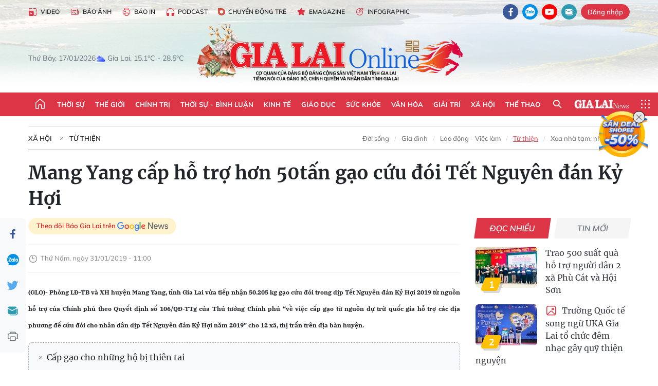

--- FILE ---
content_type: text/html;charset=utf-8
request_url: https://baogialai.com.vn/mang-yang-cap-ho-tro-hon-50tan-gao-cuu-doi-tet-nguyen-dan-ky-hoi-post12728.html
body_size: 37338
content:
<!DOCTYPE html> <html lang="vi"> <head> <title>Mang Yang cấp hỗ trợ hơn 50tấn gạo cứu đói Tết Nguyên đán Kỷ Hợi | Báo Gia Lai điện tử</title> <meta name="description" content="(GLO)- Phòng LĐ-TB và XH huyện Mang Yang, tỉnh Gia Lai vừa tiếp nhận 50.205 kg gạo cứu đói trong dịp Tết Nguyên đán Kỷ Hợi 2019 từ nguồn hỗ trợ của Chính phủ theo Quyết định số 106/QĐ-TTg của Thủ tướng Chính phủ “về việc cấp gạo từ nguồn dự trữ quốc gia hỗ trợ các địa phương để cứu đói cho nhân dân dịp Tết Nguyên đán Kỷ Hợi năm 2019“ cho 12 xã, thị trấn trên địa bàn huyện. "/> <meta name="keywords" content="Gia Lai,Chính phủ,Thủ tướng,Mang Yang,Cấp gạo,Cứu đói,Nhân dân"/> <meta name="news_keywords" content="Gia Lai,Chính phủ,Thủ tướng,Mang Yang,Cấp gạo,Cứu đói,Nhân dân"/> <meta http-equiv="Content-Type" content="text/html; charset=utf-8"/> <meta http-equiv="X-UA-Compatible" content="IE=edge"/> <meta http-equiv="refresh" content="1800"/> <meta name="revisit-after" content="1 days"/> <meta name="viewport" content="width=device-width, initial-scale=1"> <meta http-equiv="content-language" content="vi"/> <meta name="format-detection" content="telephone=no"/> <meta name="format-detection" content="address=no"/> <meta name="apple-mobile-web-app-capable" content="yes"> <meta name="apple-mobile-web-app-status-bar-style" content="black"> <meta name="apple-mobile-web-app-title" content="Báo Gia Lai điện tử"/> <meta name="referrer" content="no-referrer-when-downgrade"/> <link rel="shortcut icon" href="https://cdn.baogialai.com.vn/assets/web/styles/img/favicon_vi.ico" type="image/x-icon"/> <link rel="preconnect" href="https://cdn.baogialai.com.vn"/> <link rel="dns-prefetch" href="https://cdn.baogialai.com.vn"/> <link rel="dns-prefetch" href="//static.baogialai.com.vn"/> <link rel="dns-prefetch" href="//www.google-analytics.com"/> <link rel="dns-prefetch" href="//www.googletagmanager.com"/> <link rel="dns-prefetch" href="//stc.za.zaloapp.com"/> <link rel="dns-prefetch" href="//fonts.googleapis.com"/> <meta property="fb:pages" content="1879835095375968"/> <script> var cmsConfig = { domainDesktop: 'https://baogialai.com.vn', domainMobile: 'https://baogialai.com.vn', domainApi: 'https://api.baogialai.com.vn', domainStatic: 'https://cdn.baogialai.com.vn', domainLog: 'https://log.baogialai.com.vn', googleAnalytics: 'G-KM6CQHNG73', siteId: 0, pageType: 1, objectId: 12728, adsZone: 18, allowAds: true, adsLazy: true, antiAdblock: true, }; if (window.location.protocol !== 'https:' && window.location.hostname.indexOf('baogialai.com.vn') !== -1) { window.location = 'https://' + window.location.hostname + window.location.pathname + window.location.hash; } var USER_AGENT = window.navigator && (window.navigator.userAgent || window.navigator.vendor) || window.opera || "", IS_MOBILE = /Android|webOS|iPhone|iPod|BlackBerry|Windows Phone|IEMobile|Mobile Safari|Opera Mini/i.test(USER_AGENT); function setCookie(o, e, i) { var n = new Date; n.setTime(n.getTime() + 24 * i * 60 * 60 * 1e3); var t = "expires=" + n.toUTCString(); document.cookie = o + "=" + e + "; " + t + "; path=/" } function getCookie(o) { var e = document.cookie.indexOf(o + "="), i = e + o.length + 1; if (!e && o !== document.cookie.substring(0, o.length)) return null; if (-1 === e) return null; var n = document.cookie.indexOf(";", i); return -1 === n && (n = document.cookie.length), unescape(document.cookie.substring(i, n)) } function removeHash() { 0 < window.location.toString().indexOf("#") && window.history.pushState("", document.title, window.location.pathname) }; </script> <script> if (USER_AGENT && USER_AGENT.indexOf("facebot") <= 0 && USER_AGENT.indexOf("facebookexternalhit") <= 0) { var query = ''; var hash = ''; if (window.location.search) query = window.location.search; if (window.location.hash) hash = window.location.hash; var canonicalUrl = 'https://baogialai.com.vn/mang-yang-cap-ho-tro-hon-50tan-gao-cuu-doi-tet-nguyen-dan-ky-hoi-post12728.html' + query + hash ; var curUrl = decodeURIComponent(window.location.href); if (!location.port && canonicalUrl.startsWith("http") && curUrl != canonicalUrl) { window.location.replace(canonicalUrl); } } </script> <meta name="author" content="Báo Gia Lai điện tử"/> <meta name="copyright" content="Copyright © 2026 by Báo Gia Lai điện tử"/> <meta name="RATING" content="GENERAL"/> <meta name="GENERATOR" content="Báo Gia Lai điện tử"/> <meta content="Báo Gia Lai điện tử" itemprop="sourceOrganization" name="source"/> <meta content="news" itemprop="genre" name="medium"/> <meta name="robots" content="noarchive, max-image-preview:large, index, follow"/> <meta name="GOOGLEBOT" content="noarchive, max-image-preview:large, index, follow"/> <link rel="canonical" href="https://baogialai.com.vn/mang-yang-cap-ho-tro-hon-50tan-gao-cuu-doi-tet-nguyen-dan-ky-hoi-post12728.html"/> <meta property="og:site_name" content="Báo Gia Lai điện tử"/> <meta property="og:rich_attachment" content="true"/> <meta property="og:type" content="article"/> <meta property="og:url" content="https://baogialai.com.vn/mang-yang-cap-ho-tro-hon-50tan-gao-cuu-doi-tet-nguyen-dan-ky-hoi-post12728.html"/> <meta property="og:image" content="https://cdn.baogialai.com.vn/images/a95dd877509f86a1e987f3f1560336897cf3b7724039017e8b537de04a72ea90ef3a02259f6e1c105e7cde83642fa89404fe6c7fb0a9ea2866cda20b02a4c221dbf8a2731a2649b558b29cc5ec126815/images2738492_hx.jpg.webp"/> <meta property="og:title" content="Mang Yang cấp hỗ trợ hơn 50tấn gạo cứu đói Tết Nguyên đán Kỷ Hợi"/> <meta property="og:description" content="(GLO)- Phòng LĐ-TB và XH huyện Mang Yang, tỉnh Gia Lai vừa tiếp nhận 50.205 kg gạo cứu đói trong dịp Tết Nguyên đán Kỷ Hợi 2019 từ nguồn hỗ trợ của Chính phủ theo Quyết định số 106/QĐ-TTg của Thủ tướng Chính phủ “về việc cấp gạo từ nguồn dự trữ quốc gia hỗ trợ các địa phương để cứu đói cho nhân dân dịp Tết Nguyên đán Kỷ Hợi năm 2019“ cho 12 xã, thị trấn trên địa bàn huyện. "/> <meta name="twitter:card" value="summary"/> <meta name="twitter:url" content="https://baogialai.com.vn/mang-yang-cap-ho-tro-hon-50tan-gao-cuu-doi-tet-nguyen-dan-ky-hoi-post12728.html"/> <meta name="twitter:title" content="Mang Yang cấp hỗ trợ hơn 50tấn gạo cứu đói Tết Nguyên đán Kỷ Hợi"/> <meta name="twitter:description" content="(GLO)- Phòng LĐ-TB và XH huyện Mang Yang, tỉnh Gia Lai vừa tiếp nhận 50.205 kg gạo cứu đói trong dịp Tết Nguyên đán Kỷ Hợi 2019 từ nguồn hỗ trợ của Chính phủ theo Quyết định số 106/QĐ-TTg của Thủ tướng Chính phủ “về việc cấp gạo từ nguồn dự trữ quốc gia hỗ trợ các địa phương để cứu đói cho nhân dân dịp Tết Nguyên đán Kỷ Hợi năm 2019“ cho 12 xã, thị trấn trên địa bàn huyện. "/> <meta name="twitter:image" content="https://cdn.baogialai.com.vn/images/a95dd877509f86a1e987f3f1560336897cf3b7724039017e8b537de04a72ea90ef3a02259f6e1c105e7cde83642fa89404fe6c7fb0a9ea2866cda20b02a4c221dbf8a2731a2649b558b29cc5ec126815/images2738492_hx.jpg.webp"/> <meta name="twitter:site" content="@Báo Gia Lai điện tử"/> <meta name="twitter:creator" content="@Báo Gia Lai điện tử"/> <meta property="article:publisher" content="https://www.facebook.com/baogialai.net/"/> <meta property="article:tag" content="Gia Lai,Chính phủ,Thủ tướng,Mang Yang,Cấp gạo,Cứu đói,Nhân dân"/> <meta property="article:section" content="Từ thiện"/> <meta property="article:published_time" content="2019-01-31T18:00:00+0700"/> <meta property="article:modified_time" content="2023-01-11T16:39:01+0700"/> <link rel="amphtml" href="https://baogialai.com.vn/mang-yang-cap-ho-tro-hon-50tan-gao-cuu-doi-tet-nguyen-dan-ky-hoi-post12728.amp"/> <script type="application/ld+json"> { "@context": "http://schema.org", "@type": "Organization", "name": "Báo Gia Lai điện tử", "url": "https://baogialai.com.vn", "logo": "https://cdn.baogialai.com.vn/assets/web/styles/img/logo.png", "foundingDate": "1947", "founders": [ { "@type": "Person", "name": "CƠ QUAN CỦA ĐẢNG BỘ ĐẢNG CỘNG SẢN VIỆT NAM TỈNH GIA LAI" } ], "address": [ { "@type": "PostalAddress", "streetAddress": "02 A Hoàng Văn Thụ, TP. Pleiku, tỉnh Gia Lai", "addressLocality": "Gia Lai City", "addressRegion": "Northeast", "postalCode": "600000", "addressCountry": "VNM" } ], "contactPoint": [ { "@type": "ContactPoint", "telephone": "+84-269-3824-123", "contactType": "customer service" } ], "sameAs": [ "https://www.facebook.com/baogialai.net" ] } </script> <script type="application/ld+json"> { "@context" : "https://schema.org", "@type" : "WebSite", "name": "Báo Gia Lai điện tử", "url": "https://baogialai.com.vn", "alternateName" : "Báo và phát thanh, truyền hình Gia Lai, CƠ QUAN CỦA ĐẢNG BỘ ĐẢNG CỘNG SẢN VIỆT NAM TỈNH GIA LAI", "potentialAction": { "@type": "SearchAction", "target": { "@type": "EntryPoint", "urlTemplate": "https://baogialai.com.vn/search/?q={search_term_string}" }, "query-input": "required name=search_term_string" } } </script> <script type="application/ld+json"> { "@context":"http://schema.org", "@type":"BreadcrumbList", "itemListElement":[ { "@type":"ListItem", "position":1, "item":{ "@id":"https://baogialai.com.vn/tu-thien/", "name":"Từ thiện" } } ] } </script> <script type="application/ld+json"> { "@context": "http://schema.org", "@type": "NewsArticle", "mainEntityOfPage":{ "@type":"WebPage", "@id":"https://baogialai.com.vn/mang-yang-cap-ho-tro-hon-50tan-gao-cuu-doi-tet-nguyen-dan-ky-hoi-post12728.html" }, "headline": "Mang Yang cấp hỗ trợ hơn 50tấn gạo cứu đói Tết Nguyên đán Kỷ Hợi", "description": "(GLO)- Phòng LĐ-TB và XH huyện Mang Yang, tỉnh Gia Lai vừa tiếp nhận 50.205 kg gạo cứu đói trong dịp Tết Nguyên đán Kỷ Hợi 2019 từ nguồn hỗ trợ của Chính phủ theo Quyết định số 106/QĐ-TTg của Thủ tướng Chính phủ “về việc cấp gạo từ nguồn dự trữ quốc gia hỗ trợ các địa phương để cứu đói cho nhân dân dịp Tết Nguyên đán Kỷ Hợi năm 2019“ cho 12 xã, thị trấn trên địa bàn huyện.", "image": { "@type": "ImageObject", "url": "https://cdn.baogialai.com.vn/images/a95dd877509f86a1e987f3f1560336897cf3b7724039017e8b537de04a72ea90ef3a02259f6e1c105e7cde83642fa89404fe6c7fb0a9ea2866cda20b02a4c221dbf8a2731a2649b558b29cc5ec126815/images2738492_hx.jpg.webp", "width" : 1200, "height" : 675 }, "datePublished": "2019-01-31T18:00:00+0700", "dateModified": "2023-01-11T16:39:01+0700", "author": { "@type": "Person", "name": "" }, "publisher": { "@type": "Organization", "name": "Báo Gia Lai điện tử", "logo": { "@type": "ImageObject", "url": "https://cdn.baogialai.com.vn/assets/web/styles/img/logo.png" } } } </script> <link rel="preload" href="https://cdn.baogialai.com.vn/assets/web/styles/css/main.min-1.0.56.css" as="style"> <link rel="preload" href="https://cdn.baogialai.com.vn/assets/web/js/main.min-1.0.44.js" as="script"> <link rel="preload" href="https://cdn.baogialai.com.vn/assets/web/js/detail.min-1.0.23.js" as="script"> <link rel="preload" href="https://common.mcms.one/assets/styles/css/baogialai-1.0.2.css" as="style"> <link rel="stylesheet" href="https://common.mcms.one/assets/styles/css/baogialai-1.0.2.css"> <link id="cms-style" rel="stylesheet" href="https://cdn.baogialai.com.vn/assets/web/styles/css/main.min-1.0.56.css"> <style>.zl-likeshare{display:none}</style> <script type="text/javascript"> var _metaOgUrl = 'https://baogialai.com.vn/mang-yang-cap-ho-tro-hon-50tan-gao-cuu-doi-tet-nguyen-dan-ky-hoi-post12728.html'; var page_title = document.title; var tracked_url = window.location.pathname + window.location.search + window.location.hash; var cate_path = 'tu-thien'; if (cate_path.length > 0) { tracked_url = "/" + cate_path + tracked_url; } </script> <script async="" src="https://www.googletagmanager.com/gtag/js?id=G-KM6CQHNG73"></script> <script> window.dataLayer = window.dataLayer || []; function gtag() { dataLayer.push(arguments); } gtag('js', new Date()); gtag('config', 'G-KM6CQHNG73', {page_path: tracked_url}); </script> <script>window.dataLayer = window.dataLayer || []; dataLayer.push({'pageCategory': '/tu\-thien'});</script> <script> window.dataLayer = window.dataLayer || []; dataLayer.push({ 'event': 'Pageview', 'articleId': '12728', 'articleTitle': 'Mang Yang cấp hỗ trợ hơn 50tấn gạo cứu đói Tết Nguyên đán Kỷ Hợi', 'articleCategory': 'Từ thiện', 'articleAlowAds': true, 'articleType': 'normal', 'articleTags': 'Gia Lai,Chính phủ,Thủ tướng,Mang Yang,Cấp gạo,Cứu đói,Nhân dân', 'articlePublishDate': '2019-01-31T18:00:00+0700', 'articleThumbnail': 'https://cdn.baogialai.com.vn/images/a95dd877509f86a1e987f3f1560336897cf3b7724039017e8b537de04a72ea90ef3a02259f6e1c105e7cde83642fa89404fe6c7fb0a9ea2866cda20b02a4c221dbf8a2731a2649b558b29cc5ec126815/images2738492_hx.jpg.webp', 'articleShortUrl': 'https://baogialai.com.vn/mang-yang-cap-ho-tro-hon-50tan-gao-cuu-doi-tet-nguyen-dan-ky-hoi-post12728.html', 'articleFullUrl': 'https://baogialai.com.vn/mang-yang-cap-ho-tro-hon-50tan-gao-cuu-doi-tet-nguyen-dan-ky-hoi-post12728.html', }); </script> <script type='text/javascript'> gtag('event', 'article_page', { 'articleId': '12728', 'articleTitle': 'Mang Yang cấp hỗ trợ hơn 50tấn gạo cứu đói Tết Nguyên đán Kỷ Hợi', 'articleCategory': 'Từ thiện', 'articleAlowAds': true, 'articleType': 'normal', 'articleTags': 'Gia Lai,Chính phủ,Thủ tướng,Mang Yang,Cấp gạo,Cứu đói,Nhân dân', 'articlePublishDate': '2019-01-31T18:00:00+0700', 'articleThumbnail': 'https://cdn.baogialai.com.vn/images/a95dd877509f86a1e987f3f1560336897cf3b7724039017e8b537de04a72ea90ef3a02259f6e1c105e7cde83642fa89404fe6c7fb0a9ea2866cda20b02a4c221dbf8a2731a2649b558b29cc5ec126815/images2738492_hx.jpg.webp', 'articleShortUrl': 'https://baogialai.com.vn/mang-yang-cap-ho-tro-hon-50tan-gao-cuu-doi-tet-nguyen-dan-ky-hoi-post12728.html', 'articleFullUrl': 'https://baogialai.com.vn/mang-yang-cap-ho-tro-hon-50tan-gao-cuu-doi-tet-nguyen-dan-ky-hoi-post12728.html', }); </script> <script type="text/javascript"> var videoAds = 'https://sspapi.admicro.vn/ssp_request/video?u=baogialai.com.vn%2F[URL_PATH]&z=2033613&p=1&w=650&h=300&l=-1&loc=-1&tags=1,2,3,4,5&adstype=2&vtype=1&bannerlimit=5&bannerid=-1'</script> <script async type="application/javascript" src="https://news.google.com/swg/js/v1/swg-basic.js"></script>
<script> (self.SWG_BASIC = self.SWG_BASIC || []).push( basicSubscriptions => { basicSubscriptions.init({ type: "NewsArticle", isPartOfType: ["Product"], isPartOfProductId: "CAowjfbLCw:openaccess", clientOptions: { theme: "light", lang: "vi" }, }); });
</script>
<script>(function(w,d,s,l,i){w[l]=w[l]||[];w[l].push({'gtm.start':
new Date().getTime(),event:'gtm.js'});var f=d.getElementsByTagName(s)[0],
j=d.createElement(s),dl=l!='dataLayer'?'&l='+l:'';j.async=true;j.src=
'https://www.googletagmanager.com/gtm.js?id='+i+dl;f.parentNode.insertBefore(j,f);
})(window,document,'script','dataLayer','GTM-TB9TXDXN');</script>
<script async src="https://static.amcdn.vn/tka/cdn.js" type="text/javascript"></script>
<script> var arfAsync = arfAsync || [];
</script>
<script id="arf-core-js" onerror="window.arferrorload=true;" src="//media1.admicro.vn/cms/Arf.min.js" async></script> <script async src="https://sp.zalo.me/plugins/sdk.js"></script> </head> <body class="normal"> <header class="site-header"> <div class="hdr-topbar"> <div class="container"> <div class="hdr-tool"> <a href="/media/" class="hdr-link" title="Video" target="_blank"><i class="ic-type-video"></i>Video</a> <a href="/bao-anh/" class="hdr-link" title="Báo Ảnh"><i class="ic-news"></i>Báo Ảnh</a> <a href="/bao-in/" class="hdr-link"><i class="ic-p-magazine"></i>Báo in</a> <a href="/podcast/" class="hdr-link" title="Podcast"><i class="ic-type-headphones"></i>Podcast</a> <a href="/chuyen-dong-tre/" class="hdr-link" title="Chuyển động trẻ" target="_blank"><i class="ic-cdt"></i>Chuyển động trẻ</a> <a href="/multimedia/emagazine/" class="hdr-link" title="Emagazine"><i class="ic-star"></i>Emagazine</a> <a href="/multimedia/infographics/" class="hdr-link" title="Infographic"><i class="ic-status"></i>Infographic</a> </div> <div class="hdr-social"> <a href="https://www.facebook.com/baogialai.net" class="fb" target="_blank" title="Quan tâm báo Gia Lai trên facebook"><i class="ic-facebook"></i></a> <a href="https://zalo.me/2001351235895213476" class="zl" target="_blank" title="Quan tâm báo Gia Lai trên zalo"><i class="ic-zalo"></i></a> <a href="https://www.youtube.com/channel/UCDJdbERJb4Tk72cgn3mRwtQ" class="yt" target="_blank" title="Quan tâm báo Gia Lai trên Youtube"><i class="ic-youtube"></i></a> <a href="mailto:glo@baogialai.com.vn" class="ml" target="_blank" title="Gửi email tới báo Gia Lai"><i class="ic-mail"></i></a> <div class="wrap-user user-profile"></div> </div> </div> </div> <div class="center container"> <div class="wrap"> <div class="time" id="fulltime"></div> <div class="weather" id="weather-box"></div> </div> <div class="hdr-logo"> <div class="logo"> <a href="https://baogialai.com.vn" title="Báo Gia Lai điện tử">Báo Gia Lai điện tử</a> </div> </div> </div> <nav class="navigation"> <ul class="container menu-wrap"> <li class="main home"> <a href="/" class="menu-heading" title="Trang chủ"><i class="ic-home"></i></a> </li> <li class="main"> <a class="menu-heading" href="https://baogialai.com.vn/thoi-su-su-kien/" title="Thời sự">Thời sự</a> </li> <li class="main"> <a class="menu-heading" href="https://baogialai.com.vn/thoi-su-quoc-te/" title="Thế giới">Thế giới</a> </li> <li class="main"> <a class="menu-heading" href="https://baogialai.com.vn/chinh-tri/" title="Chính trị">Chính trị</a> <div class="submenu"> <a href="https://baogialai.com.vn/chinh-tri/nhan-su/" title="Nhân sự">Nhân sự</a> <a href="https://baogialai.com.vn/chinh-tri/quoc-phong-an-ninh/" title="Quốc phòng - An ninh">Quốc phòng - An ninh</a> <a href="https://baogialai.com.vn/chinh-tri/tin-tuc/" title="Tin tức">Tin tức</a> <a href="https://baogialai.com.vn/chinh-tri/bao-ve-nen-tang-tu-tuong-cua-dang/" title="Bảo vệ nền tảng tư tưởng của Đảng">Bảo vệ nền tảng tư tưởng của Đảng</a> </div> </li> <li class="main"> <a class="menu-heading" href="https://baogialai.com.vn/thoi-su-binh-luan/" title="Thời sự - Bình luận">Thời sự - Bình luận</a> </li> <li class="main"> <a class="menu-heading" href="https://baogialai.com.vn/kinh-te/" title="Kinh tế">Kinh tế</a> <div class="submenu"> <a href="https://baogialai.com.vn/kinh-te/doanh-nghiep/" title="Doanh nghiệp">Doanh nghiệp</a> <a href="https://baogialai.com.vn/xe-may-xe-o-to/" title="Xe máy - Ô tô">Xe máy - Ô tô</a> <a href="https://baogialai.com.vn/thi-truong-vang/" title="Thị trường vàng">Thị trường vàng</a> <a href="https://baogialai.com.vn/kinh-te/nong-nghiep/" title="Nông-lâm-ngư nghiệp">Nông-lâm-ngư nghiệp</a> <a href="https://baogialai.com.vn/kinh-te/tai-chinh/" title="Tài chính">Tài chính</a> <a href="https://baogialai.com.vn/kinh-te/hang-hoa-tieu-dung/" title="Hàng hóa - Tiêu dùng">Hàng hóa - Tiêu dùng</a> </div> </li> <li class="main"> <a class="menu-heading" href="https://baogialai.com.vn/giao-duc/" title="Giáo dục">Giáo dục</a> <div class="submenu"> <a href="https://baogialai.com.vn/giao-duc/chuyen-truong-chuyen-lop/" title="Chuyện trường, chuyện lớp">Chuyện trường, chuyện lớp</a> <a href="https://baogialai.com.vn/giao-duc/tuyen-sinh/" title="Tuyển sinh">Tuyển sinh</a> <a href="https://baogialai.com.vn/giao-duc/tin-tuc/" title="Tin tức">Tin tức</a> </div> </li> <li class="main"> <a class="menu-heading" href="https://baogialai.com.vn/suc-khoe/" title="Sức khỏe">Sức khỏe</a> <div class="submenu"> <a href="https://baogialai.com.vn/suc-khoe/dinh-duong/" title="Dinh dưỡng">Dinh dưỡng</a> <a href="https://baogialai.com.vn/suc-khoe/lam-dep/" title="Làm đẹp">Làm đẹp</a> <a href="https://baogialai.com.vn/suc-khoe/tin-tuc/" title="Tin tức">Tin tức</a> <a href="https://baogialai.com.vn/suc-khoe/y-duoc-co-truyen/" title="Y dược cổ truyền">Y dược cổ truyền</a> </div> </li> <li class="main"> <a class="menu-heading" href="https://baogialai.com.vn/van-hoa/" title="Văn hóa">Văn hóa</a> <div class="submenu"> <a href="https://baogialai.com.vn/van-hoa/co-hoc-tinh-hoa/" title="Cổ học tinh hoa">Cổ học tinh hoa</a> <a href="https://baogialai.com.vn/van-hoa/van-hoc-nghe-thuat/" title="Văn học - Nghệ thuật">Văn học - Nghệ thuật</a> <a href="https://baogialai.com.vn/van-hoa/qua-tang-tam-hon-2022/" title="Quà tặng tâm hồn">Quà tặng tâm hồn</a> </div> </li> <li class="main"> <a class="menu-heading" href="https://baogialai.com.vn/giai-tri/" title="Giải trí">Giải trí</a> <div class="submenu"> <a href="https://baogialai.com.vn/giai-tri/am-nhac-dien-anh/" title="Âm nhạc - Điện ảnh">Âm nhạc - Điện ảnh</a> <a href="https://baogialai.com.vn/giai-tri/the-gioi-nghe-si/" title="Thế giới nghệ sĩ">Thế giới nghệ sĩ</a> <a href="https://baogialai.com.vn/giai-tri/thoi-trang/" title="Thời trang">Thời trang</a> </div> </li> <li class="main"> <a class="menu-heading" href="https://baogialai.com.vn/doi-song/" title="Xã hội">Xã hội</a> <div class="submenu"> <a href="https://baogialai.com.vn/doi-song/dan-sinh/" title="Đời sống">Đời sống</a> <a href="https://baogialai.com.vn/doi-song/gia-dinh/" title="Gia đình">Gia đình</a> <a href="https://baogialai.com.vn/doi-song/lao-dong-viec-lam/" title="Lao động - Việc làm">Lao động - Việc làm</a> <a href="https://baogialai.com.vn/tu-thien/" title="Từ thiện">Từ thiện</a> <a href="https://baogialai.com.vn/xoa-nha-tam-nha-dot-nat/" title="Xóa nhà tạm, nhà dột nát">Xóa nhà tạm, nhà dột nát</a> </div> </li> <li class="main"> <a class="menu-heading" href="https://baogialai.com.vn/the-thao/" title="Thể thao">Thể thao</a> <div class="submenu"> <a href="https://baogialai.com.vn/the-thao/bong-da/" title="Bóng đá">Bóng đá</a> <a href="https://baogialai.com.vn/ma-ra-thon/" title="Marathon">Marathon</a> <a href="https://baogialai.com.vn/tennis-pickleball/" title="Tennis-Pickleball">Tennis-Pickleball</a> <a href="https://baogialai.com.vn/the-thao/trong-nuoc-2022/" title="Thể thao cộng đồng">Thể thao cộng đồng</a> </div> </li> <li class="main search"> <div class="search-btn"> <i class="ic-search"></i> </div> <div class="dropdown-menu"> <div class="search-form"> <input type="text" class="form-control txtsearch" placeholder="Tìm kiếm"> <button type="button" class="btn btn_search" aria-label="Tìm kiếm">Tìm kiếm</button> </div> </div> </li> <li class="main logo-news"><a href="https://en.baogialai.com.vn" title="Gia Lai News">Gia Lai News</a></li> <li class="main menu"> <div class="menu-btn"> <i class="ic-menu"></i> </div> <div class="dropdown-menu"> <div class="container mega-menu"> <div class="menu-col"> <a href="https://baogialai.com.vn/thoi-su-su-kien/" title="Thời sự">Thời sự</a> </div> <div class="menu-col"> <a href="https://baogialai.com.vn/thoi-su-quoc-te/" title="Thế giới">Thế giới</a> </div> <div class="menu-col"> <a href="https://baogialai.com.vn/chinh-tri/" title="Chính trị">Chính trị</a> <a href="https://baogialai.com.vn/chinh-tri/nhan-su/" title="Nhân sự">Nhân sự</a> <a href="https://baogialai.com.vn/chinh-tri/tin-tuc/" title="Tin tức">Tin tức</a> <a href="https://baogialai.com.vn/chinh-tri/bao-ve-nen-tang-tu-tuong-cua-dang/" title="Bảo vệ nền tảng tư tưởng của Đảng">Bảo vệ nền tảng tư tưởng của Đảng</a> <a href="https://baogialai.com.vn/chinh-tri/quoc-phong-an-ninh/" title="Quốc phòng - An ninh">Quốc phòng - An ninh</a> </div> <div class="menu-col"> <a href="https://baogialai.com.vn/thoi-su-binh-luan/" title="Thời sự - Bình luận">Thời sự - Bình luận</a> </div> <div class="menu-col"> <a href="https://baogialai.com.vn/kinh-te/" title="Kinh tế">Kinh tế</a> <a href="https://baogialai.com.vn/thi-truong-vang/" title="Thị trường vàng">Thị trường vàng</a> <a href="https://baogialai.com.vn/xe-may-xe-o-to/" title="Xe máy - Ô tô">Xe máy - Ô tô</a> <a href="https://baogialai.com.vn/kinh-te/doanh-nghiep/" title="Doanh nghiệp">Doanh nghiệp</a> <a href="https://baogialai.com.vn/kinh-te/nong-nghiep/" title="Nông-lâm-ngư nghiệp">Nông-lâm-ngư nghiệp</a> <a href="https://baogialai.com.vn/kinh-te/hang-hoa-tieu-dung/" title="Hàng hóa - Tiêu dùng">Hàng hóa - Tiêu dùng</a> <a href="https://baogialai.com.vn/kinh-te/tai-chinh/" title="Tài chính">Tài chính</a> </div> <div class="menu-col"> <a href="https://baogialai.com.vn/giao-duc/" title="Giáo dục">Giáo dục</a> <a href="https://baogialai.com.vn/giao-duc/tin-tuc/" title="Tin tức">Tin tức</a> <a href="https://baogialai.com.vn/giao-duc/tuyen-sinh/" title="Tuyển sinh">Tuyển sinh</a> <a href="https://baogialai.com.vn/giao-duc/chuyen-truong-chuyen-lop/" title="Chuyện trường, chuyện lớp">Chuyện trường, chuyện lớp</a> </div> <div class="menu-col"> <a href="https://baogialai.com.vn/suc-khoe/" title="Sức khỏe">Sức khỏe</a> <a href="https://baogialai.com.vn/suc-khoe/y-duoc-co-truyen/" title="Y dược cổ truyền">Y dược cổ truyền</a> <a href="https://baogialai.com.vn/suc-khoe/dinh-duong/" title="Dinh dưỡng">Dinh dưỡng</a> <a href="https://baogialai.com.vn/suc-khoe/lam-dep/" title="Làm đẹp">Làm đẹp</a> <a href="https://baogialai.com.vn/suc-khoe/tin-tuc/" title="Tin tức">Tin tức</a> </div> <div class="menu-col"> <a href="https://baogialai.com.vn/van-hoa/" title="Văn hóa">Văn hóa</a> <a href="https://baogialai.com.vn/van-hoa/van-hoc-nghe-thuat/" title="Văn học - Nghệ thuật">Văn học - Nghệ thuật</a> <a href="https://baogialai.com.vn/van-hoa/co-hoc-tinh-hoa/" title="Cổ học tinh hoa">Cổ học tinh hoa</a> <a href="https://baogialai.com.vn/van-hoa/qua-tang-tam-hon-2022/" title="Quà tặng tâm hồn">Quà tặng tâm hồn</a> </div> <div class="menu-col"> <a href="https://baogialai.com.vn/giai-tri/" title="Giải trí">Giải trí</a> <a href="https://baogialai.com.vn/giai-tri/the-gioi-nghe-si/" title="Thế giới nghệ sĩ">Thế giới nghệ sĩ</a> <a href="https://baogialai.com.vn/giai-tri/am-nhac-dien-anh/" title="Âm nhạc - Điện ảnh">Âm nhạc - Điện ảnh</a> <a href="https://baogialai.com.vn/giai-tri/thoi-trang/" title="Thời trang">Thời trang</a> </div> <div class="menu-col"> <a href="https://baogialai.com.vn/song-tre-song-dep/" title="Sống trẻ">Sống trẻ</a> <a href="https://baogialai.com.vn/song-tre-song-dep/hoat-dong-doan-hoi-doi/" title="Hoạt động Đoàn - Hội - Đội">Hoạt động Đoàn - Hội - Đội</a> <a href="https://baogialai.com.vn/song-tre-song-dep/the-gioi-tre/" title="Thế giới trẻ">Thế giới trẻ</a> </div> <div class="menu-col"> <a href="https://baogialai.com.vn/doi-song/" title="Xã hội">Xã hội</a> <a href="https://baogialai.com.vn/doi-song/dan-sinh/" title="Đời sống">Đời sống</a> <a href="https://baogialai.com.vn/doi-song/lao-dong-viec-lam/" title="Lao động - Việc làm">Lao động - Việc làm</a> <a href="https://baogialai.com.vn/doi-song/gia-dinh/" title="Gia đình">Gia đình</a> </div> <div class="menu-col"> <a href="https://baogialai.com.vn/the-thao/" title="Thể thao">Thể thao</a> <a href="https://baogialai.com.vn/tennis-pickleball/" title="Tennis-Pickleball">Tennis-Pickleball</a> <a href="https://baogialai.com.vn/ma-ra-thon/" title="Marathon">Marathon</a> <a href="https://baogialai.com.vn/the-thao/bong-da/" title="Bóng đá">Bóng đá</a> <a href="https://baogialai.com.vn/the-thao/trong-nuoc-2022/" title="Thể thao cộng đồng">Thể thao cộng đồng</a> </div> <div class="menu-col"> <a href="https://baogialai.com.vn/du-lich/" title="Du lịch">Du lịch</a> <a href="https://baogialai.com.vn/van-hoa/am-thuc/" title="Ẩm thực">Ẩm thực</a> <a href="https://baogialai.com.vn/du-lich/hanh-trang-lu-hanh/" title="Hành trang lữ hành">Hành trang lữ hành</a> <a href="https://baogialai.com.vn/du-lich/tin-tuc/" title="Tin tức">Tin tức</a> </div> <div class="menu-col"> <a href="https://baogialai.com.vn/phap-luat/" title="Pháp luật">Pháp luật</a> <a href="https://baogialai.com.vn/phap-luat/tin-tuc/" title="Tin tức">Tin tức</a> <a href="https://baogialai.com.vn/phap-luat/ky-su-phap-dinh/" title="Ký sự pháp đình">Ký sự pháp đình</a> <a href="https://baogialai.com.vn/phap-luat/goc-canh-bao-chong-tin-gia/" title="Góc cảnh báo / Chống tin giả">Góc cảnh báo / Chống tin giả</a> </div> <div class="menu-col"> <a href="https://baogialai.com.vn/do-thi/" title="Đô thị">Đô thị</a> <a href="https://baogialai.com.vn/do-thi/khong-gian-song-2022/" title="Không gian sống">Không gian sống</a> <a href="https://baogialai.com.vn/do-thi/nhip-song-do-thi-2022/" title="Nhịp sống Đô thị">Nhịp sống Đô thị</a> </div> <div class="menu-col"> <a href="https://baogialai.com.vn/ban-doc/" title="Tòa soạn-Bạn đọc">Tòa soạn-Bạn đọc</a> </div> <div class="menu-col"> <a href="https://baogialai.com.vn/phong-su-ky-su/" title="Phóng sự - Ký sự">Phóng sự - Ký sự</a> </div> <div class="menu-col"> <a href="https://baogialai.com.vn/khoa-hoc-cong-nghe/" title="Khoa học - Công nghệ">Khoa học - Công nghệ</a> <a href="https://baogialai.com.vn/khoa-hoc-cong-nghe/bi-an-khoa-hoc-2022/" title="Bí ẩn khoa học">Bí ẩn khoa học</a> <a href="https://baogialai.com.vn/khoa-hoc-cong-nghe/tin-tuc-cong-nghe-2022/" title="Tin tức công nghệ">Tin tức công nghệ</a> <a href="https://baogialai.com.vn/khoa-hoc-cong-nghe/xe-360-2022/" title="Xe 360">Xe 360</a> </div> <div class="menu-col"> <a href="https://baogialai.com.vn/multimedia/" title="Multimedia">Multimedia</a> <a href="https://baogialai.com.vn/multimedia/emagazine/" title="Emagazine">Emagazine</a> <a href="https://baogialai.com.vn/multimedia/infographics/" title="Infographics">Infographics</a> </div> <div class="menu-col"> <a href="https://baogialai.com.vn/podcast/" title="Podcast">Podcast</a> <a href="https://baogialai.com.vn/gia-lai-hom-nay/" title="Gia Lai ngày mới">Gia Lai ngày mới</a> <a href="https://baogialai.com.vn/chuyen-nguoi-gia-lai/" title="Chuyện Người Gia Lai">Chuyện Người Gia Lai</a> </div> <div class="menu-col"> <a href="https://baogialai.com.vn/media/" title="Video">Video</a> <a href="https://baogialai.com.vn/multimedia/video/gia-lai-48h/" title="24 giờ">24 giờ</a> <a href="https://baogialai.com.vn/ban-tin-the-gioi/" title="Bản tin Thế giới">Bản tin Thế giới</a> <a href="https://baogialai.com.vn/multimedia/video/tin-tuc/" title="Tin tức">Tin tức</a> <a href="https://baogialai.com.vn/multimedia/video/phong-su/" title="Phóng sự">Phóng sự</a> <a href="https://baogialai.com.vn/media/van-hoa-2022/" title="Văn hóa">Văn hóa</a> <a href="https://baogialai.com.vn/media/the-thao-2022/" title="Thể thao">Thể thao</a> </div> <div class="menu-col"> <a href="https://baogialai.com.vn/thoi-tiet/" title="Thời tiết">Thời tiết</a> <a href="https://baogialai.com.vn/thoi-tiet/thoi-tiet-hom-nay/" title="Thời tiết hôm nay">Thời tiết hôm nay</a> <a href="https://baogialai.com.vn/thoi-tiet/canh-bao-thien-tai/" title="Cảnh báo thiên tai">Cảnh báo thiên tai</a> </div> <div class="menu-col"> <a href="https://baogialai.com.vn/thong-tin-quang-cao/" title="Thông tin quảng cáo">Thông tin quảng cáo</a> </div> <div class="menu-col"> <a href="https://baogialai.com.vn/diem-den-gia-lai-2022/" title="Điểm đến Gia Lai">Điểm đến Gia Lai</a> </div> <div class="menu-col"> <a href="https://baogialai.com.vn/bao-anh/" title="Báo Ảnh">Báo Ảnh</a> </div> </div> </div> </li> </ul> </nav> </header> <div class="site-body"> <div class="container"> <div class="direction"> <h2 class="main"> <a href="https://baogialai.com.vn/doi-song/" title="Xã hội">Xã hội</a> </h2> <h2 class="main"> <a href="https://baogialai.com.vn/tu-thien/" title="Từ thiện" class="active">Từ thiện</a> </h2> <div class="sub"> <a class="" href="https://baogialai.com.vn/doi-song/dan-sinh/" title="Đời sống">Đời sống</a> <a class="" href="https://baogialai.com.vn/doi-song/gia-dinh/" title="Gia đình">Gia đình</a> <a class="" href="https://baogialai.com.vn/doi-song/lao-dong-viec-lam/" title="Lao động - Việc làm">Lao động - Việc làm</a> <a class="active" href="https://baogialai.com.vn/tu-thien/" title="Từ thiện">Từ thiện</a> <a class="" href="https://baogialai.com.vn/xoa-nha-tam-nha-dot-nat/" title="Xóa nhà tạm, nhà dột nát">Xóa nhà tạm, nhà dột nát</a> </div> </div> <div class="article"> <h1 class="article__title cms-title "> Mang Yang cấp hỗ trợ hơn 50tấn gạo cứu đói Tết Nguyên đán Kỷ Hợi </h1> <div class="social-bar"> <div class="social"> <a href="javascript:void(0);" class="social-item fb" data-href="https://baogialai.com.vn/mang-yang-cap-ho-tro-hon-50tan-gao-cuu-doi-tet-nguyen-dan-ky-hoi-post12728.html" data-title="Mang Yang cấp hỗ trợ hơn 50tấn gạo cứu đói Tết Nguyên đán Kỷ Hợi" data-rel="facebook" title="Chia sẻ qua Facebook"><i class="ic-facebook"></i></a> <a href="javascript:void(0);" class="social-item zl zalo-share-button" data-href="https://baogialai.com.vn/mang-yang-cap-ho-tro-hon-50tan-gao-cuu-doi-tet-nguyen-dan-ky-hoi-post12728.html" data-oaid="2001351235895213476" data-layout="2" data-color="blue" data-customize="true" title="Chia sẻ qua Zalo"><i class="ic-zalo"></i></a> <a href="javascript:void(0);" class="social-item tt" data-href="https://baogialai.com.vn/mang-yang-cap-ho-tro-hon-50tan-gao-cuu-doi-tet-nguyen-dan-ky-hoi-post12728.html" data-title="Mang Yang cấp hỗ trợ hơn 50tấn gạo cứu đói Tết Nguyên đán Kỷ Hợi" data-rel="twitter" title="Chia sẻ qua Twitter"><i class="ic-twitter"></i></a> <a href="javascript:void(0);" class="social-item ml" href="mailto:?subject=Tin đáng đọc từ Báo Gia Lai&body=https://baogialai.com.vn/mang-yang-cap-ho-tro-hon-50tan-gao-cuu-doi-tet-nguyen-dan-ky-hoi-post12728.html"><i class="ic-mail"></i></a> <a href="javascript:void(0);" class="social-item pr sendprint" title="In bài viết"><i class="ic-print"></i></a> </div> </div> <div class="l-content content-col"> <div class="article__header"> <a class="gg-news" href="https://news.google.com/publications/CAAqBwgKMI32ywswvZHjAw" target="_blank" title="Google News"> <span>Theo dõi Báo Gia Lai trên</span> <img src="https://cdn.baogialai.com.vn/assets/web/styles/img/gg-news.png" alt="Google News">
</a> <div class="article__meta"> <time class="time" datetime="2019-01-31T18:00:00+0700"><i class="ic-clock"></i><span data-time="1548932400" data-format="long" data-gmt="true">31/01/2019 18:00</span></time> <meta class="cms-date" itemprop="datePublished" content="2019-01-31T18:00:00+0700"> </div> </div> <div class="article__body zce-content-body cms-body" itemprop="articleBody"> <style>.t1 { text-align: justify; } .t3 { width: 450px; height: 318px; } .t4 { text-align: right; } .t2 { font-size:12px; }</style>
<div class="t1"> <span class="t2"><strong>(GLO)- Phòng LĐ-TB và XH huyện Mang Yang, tỉnh Gia Lai vừa tiếp nhận 50.205 kg gạo cứu đói trong dịp Tết Nguyên đán Kỷ Hợi 2019 từ nguồn hỗ trợ của Chính phủ theo Quyết định số 106/QĐ-TTg của Thủ tướng Chính phủ “về việc cấp gạo từ nguồn dự trữ quốc gia hỗ trợ các địa phương để cứu đói cho nhân dân dịp Tết Nguyên đán Kỷ Hợi năm 2019” cho 12 xã, thị trấn trên địa bàn huyện.</strong></span>
</div>
<div class="t1"> <span class="t2"> <table class="rl center"> <tbody> <tr> <td> <ul> <li><a href="/channel/12380/201803/cap-gao-cho-nhung-ho-bi-thien-tai-5571773/" rel="nofollow" target="_blank">Cấp gạo cho những hộ bị thiên tai</a></li> </ul></td> </tr> </tbody> </table></span>
</div>
<div class="sda_middle"> <div id="sdaWeb_SdaArticleMiddle" class="rennab fyi" data-platform="1" data-position="Web_SdaArticleMiddle"> </div>
</div>
<div class="t1"> <table align="center" class="image center" width="450"> <tbody> <tr> <td><img alt=" Ảnh: Hà Xuyên" src="[data-uri]" class="lazyload t3 cms-photo" data-large-src="https://cdn.baogialai.com.vn/images/a23ae70c477e47f6611ff4b01803e8117147902c00df9ef8f8e31b7b6199293cf82fd19a8c7f597879ada2aa96ccdf11ead8600005becfbc8d3ae2cd85e58806/images2738492_hx.jpg" data-src="https://cdn.baogialai.com.vn/images/a7e8807136154960810ddb22e3671596141f49bac2863d0a564b4b64c090286f1a3281b4b832a3aa981eaf8c63d0a1173e2920c0ddddd5a488b8863b0d1f42c4/images2738492_hx.jpg" title="Ảnh: Hà Xuyên"></td> </tr> <tr> <td class="image_desc"><strong>Ảnh: Hà Xuyên</strong></td> </tr> </tbody> </table>
</div>
<div class="t1"> <span class="t2">Số gạo này được phân bổ cho 800 hộ nghèo với 3.347 nhân khẩu ở vùng đặc biệt khó khăn với mức hỗ trợ 15kg/người. Trong đó, nhiều nhất là xã Đăk Ta Ley với 92 hộ/390 nhân khẩu; Đăk Jơ Ta là 83 hộ/368 nhân khẩu; Đăk Djrăng là 79 hộ/310 nhân khẩu; Kon Chiêng là 69 hộ/306 nhân khẩu … phải cấp gạo cứu đói đợt này. Các xã, thị trấn đã khẩn trương cấp phát đến tay các hộ nghèo trước Tết Nguyên đán Kỷ Hợi 2019</span>
</div>
<div class="t4"> <strong><span class="t2">&nbsp; &nbsp; &nbsp; &nbsp; &nbsp; &nbsp; &nbsp; &nbsp; &nbsp; &nbsp; &nbsp; &nbsp; &nbsp; &nbsp; &nbsp; &nbsp; &nbsp; &nbsp; &nbsp; &nbsp; &nbsp; &nbsp; &nbsp; Hà Xuyên</span></strong>
</div> <div id="sdaWeb_SdaArticleAfterBody" class="rennab" data-platform="1" data-position="Web_SdaArticleAfterBody" style="display:none"> </div> <div class="article__meta"> <div class="social"> <div class="fb-likeshare"> <div class="fb-like" data-href="https://baogialai.com.vn/mang-yang-cap-ho-tro-hon-50tan-gao-cuu-doi-tet-nguyen-dan-ky-hoi-post12728.html" data-width="" data-layout="button_count" data-action="like" data-size="small" data-share="true"></div> </div> <div class="tt-likeshare"> <a href="https://baogialai.com.vn/mang-yang-cap-ho-tro-hon-50tan-gao-cuu-doi-tet-nguyen-dan-ky-hoi-post12728.html" class="twitter-share-button" data-show-count="false">Tweet</a> <script async src="https://platform.twitter.com/widgets.js" charset="utf-8"></script> </div> <div class="zl-likeshare"> <a class="zalo-share-button" data-href="https://baogialai.com.vn/mang-yang-cap-ho-tro-hon-50tan-gao-cuu-doi-tet-nguyen-dan-ky-hoi-post12728.html" data-oaid="2001351235895213476" data-layout="1" data-color="blue" data-customize="false"></a> </div> </div> <div class="article-rating"> <span>Đánh giá bài viết</span> <div class="raty" data-id="12728" data-score="0.0"></div> </div> </div> </div> <div class="article__footer"> <div class="article__tags"> <ul> <li><i class="ic-tag"></i></li> <li><a href="https://baogialai.com.vn/tu-khoa/gia-lai-tag18.html" title="Gia Lai">Gia Lai</a></li> <li><a href="https://baogialai.com.vn/tu-khoa/chinh-phu-tag2693.html" title="Chính phủ">Chính phủ</a></li> <li><a href="https://baogialai.com.vn/tu-khoa/thu-tuong-tag1600.html" title="Thủ tướng">Thủ tướng</a></li> <li><a href="https://baogialai.com.vn/tu-khoa/mang-yang-tag860.html" title="Mang Yang">Mang Yang</a></li> <li><a href="https://baogialai.com.vn/tu-khoa.html?q=Cấp gạo" title="Cấp gạo">Cấp gạo</a></li> <li><a href="https://baogialai.com.vn/tu-khoa/cuu-doi-tag80246.html" title="Cứu đói">Cứu đói</a></li> <li><a href="https://baogialai.com.vn/tu-khoa/nhan-dan-tag1660.html" title="Nhân dân">Nhân dân</a></li> </ul> </div> <div id="sdaWeb_SdaArticleAfterTag" class="rennab" data-platform="1" data-position="Web_SdaArticleAfterTag" style="display:none"> </div> <div class="wrap-comment" id="comment12728" data-id="12728" data-type="20"></div> <div id="sdaWeb_SdaArticleAfterComment" class="rennab" data-platform="1" data-position="Web_SdaArticleAfterComment" style="display:none"> </div> </div> </div> <div class="sidebar sidebar-right"> <div id="sidebar-top-1"> <div id="sdaWeb_SdaDiemThi" class="rennab" data-platform="1" data-position="Web_SdaDiemThi" style="display:none"> </div> <div id="sdaWeb_SdaArticleRight1" class="rennab" data-platform="1" data-position="Web_SdaArticleRight1" style="display:none"> </div> <section class="zone zone--popular fyi-position"> <div class="tabs"> <button class="tablinks active" data-electronic="tab_popular">Đọc nhiều</button> <button class="tablinks" data-electronic="tab_latestnews">Tin mới</button> </div> <div class="wrapper_tabcontent"> <div id="tab_popular" class="tabcontent active" data-source="mostread-news-18"> <article class="story"> <div class="number">1</div> <figure class="story__thumb"> <a class="cms-link" href="https://baogialai.com.vn/trao-500-suat-qua-ho-tro-nguoi-dan-2-xa-phu-cat-va-hoi-son-post575400.html" title="Trao 500 suất quà hỗ trợ người dân 2 xã Phù Cát và Hội Sơn"> <img class="lazyload" src="[data-uri]" data-src="https://cdn.baogialai.com.vn/images/2266491f0b137ab5085b2b010d374b2968249f1a0c9bacbc8cdf5f481fbb711e63b1660e45920f63b10c9f9fe842e2261c424b6610653c09f41e09d90ea8a009c186fb4a50fc8a3267178448610238adac69041fc856d55e6ebe33756c801eaf/trao-qua-ho-tro-cho-nguoi-dan-bi-sanh-huong-bao-lu.jpg.webp" data-srcset="https://cdn.baogialai.com.vn/images/2266491f0b137ab5085b2b010d374b2968249f1a0c9bacbc8cdf5f481fbb711e63b1660e45920f63b10c9f9fe842e2261c424b6610653c09f41e09d90ea8a009c186fb4a50fc8a3267178448610238adac69041fc856d55e6ebe33756c801eaf/trao-qua-ho-tro-cho-nguoi-dan-bi-sanh-huong-bao-lu.jpg.webp 1x, https://cdn.baogialai.com.vn/images/c7be105ccfbf3e21e3c8844cb3b10fbd68249f1a0c9bacbc8cdf5f481fbb711e63b1660e45920f63b10c9f9fe842e2261c424b6610653c09f41e09d90ea8a009c186fb4a50fc8a3267178448610238adac69041fc856d55e6ebe33756c801eaf/trao-qua-ho-tro-cho-nguoi-dan-bi-sanh-huong-bao-lu.jpg.webp 2x" alt="Trao 500 suất quà hỗ trợ người dân 2 xã Phù Cát và Hội Sơn."> <noscript><img src="https://cdn.baogialai.com.vn/images/2266491f0b137ab5085b2b010d374b2968249f1a0c9bacbc8cdf5f481fbb711e63b1660e45920f63b10c9f9fe842e2261c424b6610653c09f41e09d90ea8a009c186fb4a50fc8a3267178448610238adac69041fc856d55e6ebe33756c801eaf/trao-qua-ho-tro-cho-nguoi-dan-bi-sanh-huong-bao-lu.jpg.webp" srcset="https://cdn.baogialai.com.vn/images/2266491f0b137ab5085b2b010d374b2968249f1a0c9bacbc8cdf5f481fbb711e63b1660e45920f63b10c9f9fe842e2261c424b6610653c09f41e09d90ea8a009c186fb4a50fc8a3267178448610238adac69041fc856d55e6ebe33756c801eaf/trao-qua-ho-tro-cho-nguoi-dan-bi-sanh-huong-bao-lu.jpg.webp 1x, https://cdn.baogialai.com.vn/images/c7be105ccfbf3e21e3c8844cb3b10fbd68249f1a0c9bacbc8cdf5f481fbb711e63b1660e45920f63b10c9f9fe842e2261c424b6610653c09f41e09d90ea8a009c186fb4a50fc8a3267178448610238adac69041fc856d55e6ebe33756c801eaf/trao-qua-ho-tro-cho-nguoi-dan-bi-sanh-huong-bao-lu.jpg.webp 2x" alt="Trao 500 suất quà hỗ trợ người dân 2 xã Phù Cát và Hội Sơn." class="image-fallback"></noscript> </a> </figure> <h2 class="story__heading" data-tracking="575400"> <a class="cms-link" href="https://baogialai.com.vn/trao-500-suat-qua-ho-tro-nguoi-dan-2-xa-phu-cat-va-hoi-son-post575400.html" title="Trao 500 suất quà hỗ trợ người dân 2 xã Phù Cát và Hội Sơn"> Trao 500 suất quà hỗ trợ người dân 2 xã Phù Cát và Hội Sơn </a> </h2> </article> <article class="story"> <div class="number">2</div> <figure class="story__thumb"> <a class="cms-link" href="https://baogialai.com.vn/truong-quoc-te-song-ngu-uka-gia-lai-to-chuc-dem-nhac-gay-quy-thien-nguyen-post575418.html" title="Trường Quốc tế song ngữ UKA Gia Lai tổ chức đêm nhạc gây quỹ thiện nguyện "> <img class="lazyload" src="[data-uri]" data-src="https://cdn.baogialai.com.vn/images/2eceaa5b947cc5ebfb5089e1044ec63045586ba619110df86be1ae24afd0ba9efd376866de7883701cf17e2375d87b98ced60fd380d23b793ffb6f2323ba6656/1766154717872.jpg.webp" data-srcset="https://cdn.baogialai.com.vn/images/2eceaa5b947cc5ebfb5089e1044ec63045586ba619110df86be1ae24afd0ba9efd376866de7883701cf17e2375d87b98ced60fd380d23b793ffb6f2323ba6656/1766154717872.jpg.webp 1x, https://cdn.baogialai.com.vn/images/bd0c56e4186f82d9139eee2ddacdb93945586ba619110df86be1ae24afd0ba9efd376866de7883701cf17e2375d87b98ced60fd380d23b793ffb6f2323ba6656/1766154717872.jpg.webp 2x" alt="Trường Quốc tế song ngữ UKA Gia Lai tổ chức đêm nhạc gây quỹ thiện nguyện "> <noscript><img src="https://cdn.baogialai.com.vn/images/2eceaa5b947cc5ebfb5089e1044ec63045586ba619110df86be1ae24afd0ba9efd376866de7883701cf17e2375d87b98ced60fd380d23b793ffb6f2323ba6656/1766154717872.jpg.webp" srcset="https://cdn.baogialai.com.vn/images/2eceaa5b947cc5ebfb5089e1044ec63045586ba619110df86be1ae24afd0ba9efd376866de7883701cf17e2375d87b98ced60fd380d23b793ffb6f2323ba6656/1766154717872.jpg.webp 1x, https://cdn.baogialai.com.vn/images/bd0c56e4186f82d9139eee2ddacdb93945586ba619110df86be1ae24afd0ba9efd376866de7883701cf17e2375d87b98ced60fd380d23b793ffb6f2323ba6656/1766154717872.jpg.webp 2x" alt="Trường Quốc tế song ngữ UKA Gia Lai tổ chức đêm nhạc gây quỹ thiện nguyện " class="image-fallback"></noscript> </a> </figure> <h2 class="story__heading" data-tracking="575418"> <a class="cms-link" href="https://baogialai.com.vn/truong-quoc-te-song-ngu-uka-gia-lai-to-chuc-dem-nhac-gay-quy-thien-nguyen-post575418.html" title="Trường Quốc tế song ngữ UKA Gia Lai tổ chức đêm nhạc gây quỹ thiện nguyện "> <i class="ic-type-image"></i> Trường Quốc tế song ngữ UKA Gia Lai tổ chức đêm nhạc gây quỹ thiện nguyện </a> </h2> </article> <article class="story"> <div class="number">3</div> <figure class="story__thumb"> <a class="cms-link" href="https://baogialai.com.vn/vietinbank-ho-tro-3-ty-dong-giup-nguoi-dan-gia-lai-khac-phuc-hau-qua-thien-tai-post575771.html" title="VietinBank hỗ trợ 3 tỷ đồng giúp người dân Gia Lai khắc phục hậu quả thiên tai"> <img class="lazyload" src="[data-uri]" data-src="https://cdn.baogialai.com.vn/images/2266491f0b137ab5085b2b010d374b29d03a289d82c75274a06410bf639bf2763814258ddd1813ecb7528e13b387a411d76f9baca0852eed2818a9c023d049e9/1766553620119.jpg.webp" data-srcset="https://cdn.baogialai.com.vn/images/2266491f0b137ab5085b2b010d374b29d03a289d82c75274a06410bf639bf2763814258ddd1813ecb7528e13b387a411d76f9baca0852eed2818a9c023d049e9/1766553620119.jpg.webp 1x, https://cdn.baogialai.com.vn/images/c7be105ccfbf3e21e3c8844cb3b10fbdd03a289d82c75274a06410bf639bf2763814258ddd1813ecb7528e13b387a411d76f9baca0852eed2818a9c023d049e9/1766553620119.jpg.webp 2x" alt="Ủy ban MTTQ Việt Nam tỉnh Gia Lai tiếp nhận 3 tỷ đồng từ Ngân hàng VietinBank nhằm hỗ trợ người dân trên địa bàn tỉnh khắc phục hậu quả thiên tai, ổn định cuộc sống."> <noscript><img src="https://cdn.baogialai.com.vn/images/2266491f0b137ab5085b2b010d374b29d03a289d82c75274a06410bf639bf2763814258ddd1813ecb7528e13b387a411d76f9baca0852eed2818a9c023d049e9/1766553620119.jpg.webp" srcset="https://cdn.baogialai.com.vn/images/2266491f0b137ab5085b2b010d374b29d03a289d82c75274a06410bf639bf2763814258ddd1813ecb7528e13b387a411d76f9baca0852eed2818a9c023d049e9/1766553620119.jpg.webp 1x, https://cdn.baogialai.com.vn/images/c7be105ccfbf3e21e3c8844cb3b10fbdd03a289d82c75274a06410bf639bf2763814258ddd1813ecb7528e13b387a411d76f9baca0852eed2818a9c023d049e9/1766553620119.jpg.webp 2x" alt="Ủy ban MTTQ Việt Nam tỉnh Gia Lai tiếp nhận 3 tỷ đồng từ Ngân hàng VietinBank nhằm hỗ trợ người dân trên địa bàn tỉnh khắc phục hậu quả thiên tai, ổn định cuộc sống." class="image-fallback"></noscript> </a> </figure> <h2 class="story__heading" data-tracking="575771"> <a class="cms-link" href="https://baogialai.com.vn/vietinbank-ho-tro-3-ty-dong-giup-nguoi-dan-gia-lai-khac-phuc-hau-qua-thien-tai-post575771.html" title="VietinBank hỗ trợ 3 tỷ đồng giúp người dân Gia Lai khắc phục hậu quả thiên tai"> VietinBank hỗ trợ 3 tỷ đồng giúp người dân Gia Lai khắc phục hậu quả thiên tai </a> </h2> </article> <article class="story"> <div class="number">4</div> <figure class="story__thumb"> <a class="cms-link" href="https://baogialai.com.vn/vietabank-tang-150-suat-qua-cho-hoc-sinh-phuong-quy-nhon-bac-post577183.html" title="VietABank tặng 150 suất quà cho học sinh phường Quy Nhơn Bắc"> <img class="lazyload" src="[data-uri]" data-src="https://cdn.baogialai.com.vn/images/616396a8f662e83022534138e0e811d59f0bfee767ca87ddff6c46379d3f43a2c19b454b415c5d2a31c2fdd340f19b689ef7ef68e09407e15c0c1135202d1aa9/1768193091232.jpg.webp" data-srcset="https://cdn.baogialai.com.vn/images/616396a8f662e83022534138e0e811d59f0bfee767ca87ddff6c46379d3f43a2c19b454b415c5d2a31c2fdd340f19b689ef7ef68e09407e15c0c1135202d1aa9/1768193091232.jpg.webp 1x, https://cdn.baogialai.com.vn/images/1a13eaf85775bdb656924005ab516c379f0bfee767ca87ddff6c46379d3f43a2c19b454b415c5d2a31c2fdd340f19b689ef7ef68e09407e15c0c1135202d1aa9/1768193091232.jpg.webp 2x" alt="Ngân hàng Thương mại Cổ phần Việt Á (VietABank) tặng 150 suất quà cho học sinh phường Quy Nhơn Bắc."> <noscript><img src="https://cdn.baogialai.com.vn/images/616396a8f662e83022534138e0e811d59f0bfee767ca87ddff6c46379d3f43a2c19b454b415c5d2a31c2fdd340f19b689ef7ef68e09407e15c0c1135202d1aa9/1768193091232.jpg.webp" srcset="https://cdn.baogialai.com.vn/images/616396a8f662e83022534138e0e811d59f0bfee767ca87ddff6c46379d3f43a2c19b454b415c5d2a31c2fdd340f19b689ef7ef68e09407e15c0c1135202d1aa9/1768193091232.jpg.webp 1x, https://cdn.baogialai.com.vn/images/1a13eaf85775bdb656924005ab516c379f0bfee767ca87ddff6c46379d3f43a2c19b454b415c5d2a31c2fdd340f19b689ef7ef68e09407e15c0c1135202d1aa9/1768193091232.jpg.webp 2x" alt="Ngân hàng Thương mại Cổ phần Việt Á (VietABank) tặng 150 suất quà cho học sinh phường Quy Nhơn Bắc." class="image-fallback"></noscript> </a> </figure> <h2 class="story__heading" data-tracking="577183"> <a class="cms-link" href="https://baogialai.com.vn/vietabank-tang-150-suat-qua-cho-hoc-sinh-phuong-quy-nhon-bac-post577183.html" title="VietABank tặng 150 suất quà cho học sinh phường Quy Nhơn Bắc"> VietABank tặng 150 suất quà cho học sinh phường Quy Nhơn Bắc </a> </h2> </article> <article class="story"> <div class="number">5</div> <figure class="story__thumb"> <a class="cms-link" href="https://baogialai.com.vn/khoi-dong-chuong-trinh-tet-nhan-ai-xuan-binh-ngo-nam-2026-post575511.html" title="Khởi động chương trình “Tết nhân ái” Xuân Bính Ngọ năm 2026"> <img class="lazyload" src="[data-uri]" data-src="https://cdn.baogialai.com.vn/images/2266491f0b137ab5085b2b010d374b2998ae665c72aaaebb947fd6064a0b4878e1a31185ca510af33a5eb500ab5a179f879818aa1dca42bd46abaac1bde1e574066818d23be61a1e2065f3413517f2d526762a55655eadc648808dc9188c0e4e/khoi-dong-chuong0trinh-tet-nhan-ai-tai-gia-lai.jpg.webp" data-srcset="https://cdn.baogialai.com.vn/images/2266491f0b137ab5085b2b010d374b2998ae665c72aaaebb947fd6064a0b4878e1a31185ca510af33a5eb500ab5a179f879818aa1dca42bd46abaac1bde1e574066818d23be61a1e2065f3413517f2d526762a55655eadc648808dc9188c0e4e/khoi-dong-chuong0trinh-tet-nhan-ai-tai-gia-lai.jpg.webp 1x, https://cdn.baogialai.com.vn/images/c7be105ccfbf3e21e3c8844cb3b10fbd98ae665c72aaaebb947fd6064a0b4878e1a31185ca510af33a5eb500ab5a179f879818aa1dca42bd46abaac1bde1e574066818d23be61a1e2065f3413517f2d526762a55655eadc648808dc9188c0e4e/khoi-dong-chuong0trinh-tet-nhan-ai-tai-gia-lai.jpg.webp 2x" alt="Khởi động chương trình “Tết nhân ái” Xuân Bính Ngọ năm 2026."> <noscript><img src="https://cdn.baogialai.com.vn/images/2266491f0b137ab5085b2b010d374b2998ae665c72aaaebb947fd6064a0b4878e1a31185ca510af33a5eb500ab5a179f879818aa1dca42bd46abaac1bde1e574066818d23be61a1e2065f3413517f2d526762a55655eadc648808dc9188c0e4e/khoi-dong-chuong0trinh-tet-nhan-ai-tai-gia-lai.jpg.webp" srcset="https://cdn.baogialai.com.vn/images/2266491f0b137ab5085b2b010d374b2998ae665c72aaaebb947fd6064a0b4878e1a31185ca510af33a5eb500ab5a179f879818aa1dca42bd46abaac1bde1e574066818d23be61a1e2065f3413517f2d526762a55655eadc648808dc9188c0e4e/khoi-dong-chuong0trinh-tet-nhan-ai-tai-gia-lai.jpg.webp 1x, https://cdn.baogialai.com.vn/images/c7be105ccfbf3e21e3c8844cb3b10fbd98ae665c72aaaebb947fd6064a0b4878e1a31185ca510af33a5eb500ab5a179f879818aa1dca42bd46abaac1bde1e574066818d23be61a1e2065f3413517f2d526762a55655eadc648808dc9188c0e4e/khoi-dong-chuong0trinh-tet-nhan-ai-tai-gia-lai.jpg.webp 2x" alt="Khởi động chương trình “Tết nhân ái” Xuân Bính Ngọ năm 2026." class="image-fallback"></noscript> </a> </figure> <h2 class="story__heading" data-tracking="575511"> <a class="cms-link" href="https://baogialai.com.vn/khoi-dong-chuong-trinh-tet-nhan-ai-xuan-binh-ngo-nam-2026-post575511.html" title="Khởi động chương trình “Tết nhân ái” Xuân Bính Ngọ năm 2026"> Khởi động chương trình “Tết nhân ái” Xuân Bính Ngọ năm 2026 </a> </h2> </article> </div> <div id="tab_latestnews" class="tabcontent" data-source="latest-news-18"> <article class="story"> <figure class="story__thumb"> <a class="cms-link" href="https://baogialai.com.vn/tang-100-suat-qua-tet-cho-nguoi-dan-xa-hra-post577298.html" title="Tặng 100 suất quà Tết cho người dân xã Hra"> <img class="lazyload" src="[data-uri]" data-src="https://cdn.baogialai.com.vn/images/2266491f0b137ab5085b2b010d374b29620d56bc328c1cef39d284365118801682730d7dd4fa3ce78fa676264f6594e825a44bc872edbb1d38450a1217c969e5/1768309461986.jpg.webp" data-srcset="https://cdn.baogialai.com.vn/images/2266491f0b137ab5085b2b010d374b29620d56bc328c1cef39d284365118801682730d7dd4fa3ce78fa676264f6594e825a44bc872edbb1d38450a1217c969e5/1768309461986.jpg.webp 1x, https://cdn.baogialai.com.vn/images/c7be105ccfbf3e21e3c8844cb3b10fbd620d56bc328c1cef39d284365118801682730d7dd4fa3ce78fa676264f6594e825a44bc872edbb1d38450a1217c969e5/1768309461986.jpg.webp 2x" alt="Tặng 100 suất quà Tết cho người dân có hoàn cảnh khó khăn tại xã Hra"> <noscript><img src="https://cdn.baogialai.com.vn/images/2266491f0b137ab5085b2b010d374b29620d56bc328c1cef39d284365118801682730d7dd4fa3ce78fa676264f6594e825a44bc872edbb1d38450a1217c969e5/1768309461986.jpg.webp" srcset="https://cdn.baogialai.com.vn/images/2266491f0b137ab5085b2b010d374b29620d56bc328c1cef39d284365118801682730d7dd4fa3ce78fa676264f6594e825a44bc872edbb1d38450a1217c969e5/1768309461986.jpg.webp 1x, https://cdn.baogialai.com.vn/images/c7be105ccfbf3e21e3c8844cb3b10fbd620d56bc328c1cef39d284365118801682730d7dd4fa3ce78fa676264f6594e825a44bc872edbb1d38450a1217c969e5/1768309461986.jpg.webp 2x" alt="Tặng 100 suất quà Tết cho người dân có hoàn cảnh khó khăn tại xã Hra" class="image-fallback"></noscript> </a> </figure> <h2 class="story__heading" data-tracking="577298"> <a class="cms-link" href="https://baogialai.com.vn/tang-100-suat-qua-tet-cho-nguoi-dan-xa-hra-post577298.html" title="Tặng 100 suất quà Tết cho người dân xã Hra"> Tặng 100 suất quà Tết cho người dân xã Hra </a> </h2> </article> <article class="story"> <figure class="story__thumb"> <a class="cms-link" href="https://baogialai.com.vn/gia-lai-trao-hon-1600-suat-qua-tet-nhan-ai-cho-ho-ngheo-va-nguoi-dan-bi-thiet-hai-do-bao-lu-post577279.html" title="Gia Lai: Trao hơn 1.600 suất quà “Tết Nhân ái” cho hộ nghèo và người dân bị thiệt hại do bão lũ"> <img class="lazyload" src="[data-uri]" data-src="https://cdn.baogialai.com.vn/images/2266491f0b137ab5085b2b010d374b29620d56bc328c1cef39d2843651188016a403375663aa9810fcb396bf2ce0a6324aeafc0b34ac9ccd6ba20f46e43e7ce0/1768291301381.jpg.webp" data-srcset="https://cdn.baogialai.com.vn/images/2266491f0b137ab5085b2b010d374b29620d56bc328c1cef39d2843651188016a403375663aa9810fcb396bf2ce0a6324aeafc0b34ac9ccd6ba20f46e43e7ce0/1768291301381.jpg.webp 1x, https://cdn.baogialai.com.vn/images/c7be105ccfbf3e21e3c8844cb3b10fbd620d56bc328c1cef39d2843651188016a403375663aa9810fcb396bf2ce0a6324aeafc0b34ac9ccd6ba20f46e43e7ce0/1768291301381.jpg.webp 2x" alt="Gia Lai: Trao hơn 1.600 suất quà “Tết Nhân ái” cho hộ nghèo và người dân bị thiệt hại do bão lũ"> <noscript><img src="https://cdn.baogialai.com.vn/images/2266491f0b137ab5085b2b010d374b29620d56bc328c1cef39d2843651188016a403375663aa9810fcb396bf2ce0a6324aeafc0b34ac9ccd6ba20f46e43e7ce0/1768291301381.jpg.webp" srcset="https://cdn.baogialai.com.vn/images/2266491f0b137ab5085b2b010d374b29620d56bc328c1cef39d2843651188016a403375663aa9810fcb396bf2ce0a6324aeafc0b34ac9ccd6ba20f46e43e7ce0/1768291301381.jpg.webp 1x, https://cdn.baogialai.com.vn/images/c7be105ccfbf3e21e3c8844cb3b10fbd620d56bc328c1cef39d2843651188016a403375663aa9810fcb396bf2ce0a6324aeafc0b34ac9ccd6ba20f46e43e7ce0/1768291301381.jpg.webp 2x" alt="Gia Lai: Trao hơn 1.600 suất quà “Tết Nhân ái” cho hộ nghèo và người dân bị thiệt hại do bão lũ" class="image-fallback"></noscript> </a> </figure> <h2 class="story__heading" data-tracking="577279"> <a class="cms-link" href="https://baogialai.com.vn/gia-lai-trao-hon-1600-suat-qua-tet-nhan-ai-cho-ho-ngheo-va-nguoi-dan-bi-thiet-hai-do-bao-lu-post577279.html" title="Gia Lai: Trao hơn 1.600 suất quà “Tết Nhân ái” cho hộ nghèo và người dân bị thiệt hại do bão lũ"> Gia Lai: Trao hơn 1.600 suất quà “Tết Nhân ái” cho hộ nghèo và người dân bị thiệt hại do bão lũ </a> </h2> </article> <article class="story"> <figure class="story__thumb"> <a class="cms-link" href="https://baogialai.com.vn/ho-tro-3-ty-dong-cho-cac-gia-dinh-co-tre-em-bi-anh-huong-thien-tai-post577275.html" title="Hỗ trợ 3 tỷ đồng cho các gia đình có trẻ em bị ảnh hưởng thiên tai"> <img class="lazyload" src="[data-uri]" data-src="https://cdn.baogialai.com.vn/images/2eceaa5b947cc5ebfb5089e1044ec6303f6600d9fa182ea4450301233da10ca2610fd2930036095d575084f79ffab812/3.jpg.webp" data-srcset="https://cdn.baogialai.com.vn/images/2eceaa5b947cc5ebfb5089e1044ec6303f6600d9fa182ea4450301233da10ca2610fd2930036095d575084f79ffab812/3.jpg.webp 1x, https://cdn.baogialai.com.vn/images/bd0c56e4186f82d9139eee2ddacdb9393f6600d9fa182ea4450301233da10ca2610fd2930036095d575084f79ffab812/3.jpg.webp 2x" alt="Hỗ trợ 3 tỷ đồng cho các gia đình có trẻ em bị ảnh hưởng thiên tai"> <noscript><img src="https://cdn.baogialai.com.vn/images/2eceaa5b947cc5ebfb5089e1044ec6303f6600d9fa182ea4450301233da10ca2610fd2930036095d575084f79ffab812/3.jpg.webp" srcset="https://cdn.baogialai.com.vn/images/2eceaa5b947cc5ebfb5089e1044ec6303f6600d9fa182ea4450301233da10ca2610fd2930036095d575084f79ffab812/3.jpg.webp 1x, https://cdn.baogialai.com.vn/images/bd0c56e4186f82d9139eee2ddacdb9393f6600d9fa182ea4450301233da10ca2610fd2930036095d575084f79ffab812/3.jpg.webp 2x" alt="Hỗ trợ 3 tỷ đồng cho các gia đình có trẻ em bị ảnh hưởng thiên tai" class="image-fallback"></noscript> </a> </figure> <h2 class="story__heading" data-tracking="577275"> <a class="cms-link" href="https://baogialai.com.vn/ho-tro-3-ty-dong-cho-cac-gia-dinh-co-tre-em-bi-anh-huong-thien-tai-post577275.html" title="Hỗ trợ 3 tỷ đồng cho các gia đình có trẻ em bị ảnh hưởng thiên tai"> Hỗ trợ 3 tỷ đồng cho các gia đình có trẻ em bị ảnh hưởng thiên tai </a> </h2> </article> <article class="story"> <figure class="story__thumb"> <a class="cms-link" href="https://baogialai.com.vn/hon-334-trieu-dong-ho-tro-tre-em-khiem-thi-va-hoc-sinh-ngheo-tai-gia-lai-post577231.html" title="Hơn 334 triệu đồng hỗ trợ trẻ em khiếm thị và học sinh nghèo tại Gia Lai"> <img class="lazyload" src="[data-uri]" data-src="https://cdn.baogialai.com.vn/images/2266491f0b137ab5085b2b010d374b29620d56bc328c1cef39d28436511880164660158976a8e7267af6b261db587f4566f218196583ecc8439d1ad684159435/1768229093722.jpg.webp" data-srcset="https://cdn.baogialai.com.vn/images/2266491f0b137ab5085b2b010d374b29620d56bc328c1cef39d28436511880164660158976a8e7267af6b261db587f4566f218196583ecc8439d1ad684159435/1768229093722.jpg.webp 1x, https://cdn.baogialai.com.vn/images/c7be105ccfbf3e21e3c8844cb3b10fbd620d56bc328c1cef39d28436511880164660158976a8e7267af6b261db587f4566f218196583ecc8439d1ad684159435/1768229093722.jpg.webp 2x" alt="Hơn 334 triệu đồng hỗ trợ trẻ em khiếm thị và học sinh khó khăn tại Gia Lai"> <noscript><img src="https://cdn.baogialai.com.vn/images/2266491f0b137ab5085b2b010d374b29620d56bc328c1cef39d28436511880164660158976a8e7267af6b261db587f4566f218196583ecc8439d1ad684159435/1768229093722.jpg.webp" srcset="https://cdn.baogialai.com.vn/images/2266491f0b137ab5085b2b010d374b29620d56bc328c1cef39d28436511880164660158976a8e7267af6b261db587f4566f218196583ecc8439d1ad684159435/1768229093722.jpg.webp 1x, https://cdn.baogialai.com.vn/images/c7be105ccfbf3e21e3c8844cb3b10fbd620d56bc328c1cef39d28436511880164660158976a8e7267af6b261db587f4566f218196583ecc8439d1ad684159435/1768229093722.jpg.webp 2x" alt="Hơn 334 triệu đồng hỗ trợ trẻ em khiếm thị và học sinh khó khăn tại Gia Lai" class="image-fallback"></noscript> </a> </figure> <h2 class="story__heading" data-tracking="577231"> <a class="cms-link" href="https://baogialai.com.vn/hon-334-trieu-dong-ho-tro-tre-em-khiem-thi-va-hoc-sinh-ngheo-tai-gia-lai-post577231.html" title="Hơn 334 triệu đồng hỗ trợ trẻ em khiếm thị và học sinh nghèo tại Gia Lai"> Hơn 334 triệu đồng hỗ trợ trẻ em khiếm thị và học sinh nghèo tại Gia Lai </a> </h2> </article> <article class="story"> <figure class="story__thumb"> <a class="cms-link" href="https://baogialai.com.vn/vietabank-tang-150-suat-qua-cho-hoc-sinh-phuong-quy-nhon-bac-post577183.html" title="VietABank tặng 150 suất quà cho học sinh phường Quy Nhơn Bắc"> <img class="lazyload" src="[data-uri]" data-src="https://cdn.baogialai.com.vn/images/616396a8f662e83022534138e0e811d59f0bfee767ca87ddff6c46379d3f43a2c19b454b415c5d2a31c2fdd340f19b689ef7ef68e09407e15c0c1135202d1aa9/1768193091232.jpg.webp" data-srcset="https://cdn.baogialai.com.vn/images/616396a8f662e83022534138e0e811d59f0bfee767ca87ddff6c46379d3f43a2c19b454b415c5d2a31c2fdd340f19b689ef7ef68e09407e15c0c1135202d1aa9/1768193091232.jpg.webp 1x, https://cdn.baogialai.com.vn/images/1a13eaf85775bdb656924005ab516c379f0bfee767ca87ddff6c46379d3f43a2c19b454b415c5d2a31c2fdd340f19b689ef7ef68e09407e15c0c1135202d1aa9/1768193091232.jpg.webp 2x" alt="Ngân hàng Thương mại Cổ phần Việt Á (VietABank) tặng 150 suất quà cho học sinh phường Quy Nhơn Bắc."> <noscript><img src="https://cdn.baogialai.com.vn/images/616396a8f662e83022534138e0e811d59f0bfee767ca87ddff6c46379d3f43a2c19b454b415c5d2a31c2fdd340f19b689ef7ef68e09407e15c0c1135202d1aa9/1768193091232.jpg.webp" srcset="https://cdn.baogialai.com.vn/images/616396a8f662e83022534138e0e811d59f0bfee767ca87ddff6c46379d3f43a2c19b454b415c5d2a31c2fdd340f19b689ef7ef68e09407e15c0c1135202d1aa9/1768193091232.jpg.webp 1x, https://cdn.baogialai.com.vn/images/1a13eaf85775bdb656924005ab516c379f0bfee767ca87ddff6c46379d3f43a2c19b454b415c5d2a31c2fdd340f19b689ef7ef68e09407e15c0c1135202d1aa9/1768193091232.jpg.webp 2x" alt="Ngân hàng Thương mại Cổ phần Việt Á (VietABank) tặng 150 suất quà cho học sinh phường Quy Nhơn Bắc." class="image-fallback"></noscript> </a> </figure> <h2 class="story__heading" data-tracking="577183"> <a class="cms-link" href="https://baogialai.com.vn/vietabank-tang-150-suat-qua-cho-hoc-sinh-phuong-quy-nhon-bac-post577183.html" title="VietABank tặng 150 suất quà cho học sinh phường Quy Nhơn Bắc"> VietABank tặng 150 suất quà cho học sinh phường Quy Nhơn Bắc </a> </h2> </article> </div> </div> </section> <div id="sdaWeb_SdaArticleRight2" class="rennab" data-platform="1" data-position="Web_SdaArticleRight2" style="display:none"> </div> <section class="zone zone--local fyi-position"> <div class="box-heading"> <a href="/dia-phuong.html" title="Tin địa phương">Tin địa phương</a> </div> <div class="box-content"> <select id="ddlprovince"> <option value="18" data-url="https://baogialai.com.vn/dia-phuong/xa-al-ba/18.html">Xã Al Bá</option> <option value="19" data-url="https://baogialai.com.vn/dia-phuong/phuong-an-binh/19.html">Phường An Bình</option> <option value="20" data-url="https://baogialai.com.vn/dia-phuong/xa-an-hao/20.html">Xã Ân Hảo</option> <option value="21" data-url="https://baogialai.com.vn/dia-phuong/xa-an-hoa/21.html">Xã An Hòa</option> <option value="22" data-url="https://baogialai.com.vn/dia-phuong/phuong-an-khe/22.html">Phường An Khê</option> <option value="23" data-url="https://baogialai.com.vn/dia-phuong/xa-an-lao/23.html">Xã An Lão</option> <option value="24" data-url="https://baogialai.com.vn/dia-phuong/xa-an-luong/24.html">Xã An Lương</option> <option value="25" data-url="https://baogialai.com.vn/dia-phuong/phuong-an-nhon/25.html">Phường An Nhơn</option> <option value="26" data-url="https://baogialai.com.vn/dia-phuong/phuong-an-nhon-bac/26.html">Phường An Nhơn Bắc</option> <option value="27" data-url="https://baogialai.com.vn/dia-phuong/phuong-an-nhon-dong/27.html">Phường An Nhơn Đông</option> <option value="28" data-url="https://baogialai.com.vn/dia-phuong/phuong-an-nhon-nam/28.html">Phường An Nhơn Nam</option> <option value="29" data-url="https://baogialai.com.vn/dia-phuong/xa-an-nhon-tay/29.html">Xã An Nhơn Tây</option> <option value="30" data-url="https://baogialai.com.vn/dia-phuong/phuong-an-phu/30.html">Phường An Phú</option> <option value="31" data-url="https://baogialai.com.vn/dia-phuong/xa-an-toan/31.html">Xã An Toàn</option> <option value="32" data-url="https://baogialai.com.vn/dia-phuong/xa-an-tuong/32.html">Xã Ân Tường</option> <option value="33" data-url="https://baogialai.com.vn/dia-phuong/xa-an-vinh/33.html">Xã An Vinh</option> <option value="34" data-url="https://baogialai.com.vn/dia-phuong/xa-ayun/34.html">Xã Ayun</option> <option value="35" data-url="https://baogialai.com.vn/dia-phuong/phuong-ayun-pa/35.html">Phường Ayun Pa</option> <option value="36" data-url="https://baogialai.com.vn/dia-phuong/xa-bau-can/36.html">Xã Bàu Cạn</option> <option value="37" data-url="https://baogialai.com.vn/dia-phuong/xa-bien-ho/37.html">Xã Biển Hồ</option> <option value="38" data-url="https://baogialai.com.vn/dia-phuong/xa-binh-an/38.html">Xã Bình An</option> <option value="39" data-url="https://baogialai.com.vn/dia-phuong/phuong-binh-dinh/39.html">Phường Bình Định</option> <option value="40" data-url="https://baogialai.com.vn/dia-phuong/xa-binh-duong/40.html">Xã Bình Dương</option> <option value="41" data-url="https://baogialai.com.vn/dia-phuong/xa-binh-hiep/41.html">Xã Bình Hiệp</option> <option value="42" data-url="https://baogialai.com.vn/dia-phuong/xa-binh-khe/42.html">Xã Bình Khê</option> <option value="43" data-url="https://baogialai.com.vn/dia-phuong/xa-binh-phu/43.html">Xã Bình Phú</option> <option value="44" data-url="https://baogialai.com.vn/dia-phuong/xa-bo-ngoong/44.html">Xã Bờ Ngoong</option> <option value="45" data-url="https://baogialai.com.vn/dia-phuong/phuong-bong-son/45.html">Phường Bồng Sơn</option> <option value="46" data-url="https://baogialai.com.vn/dia-phuong/xa-canh-lien/46.html">Xã Canh Liên</option> <option value="47" data-url="https://baogialai.com.vn/dia-phuong/xa-canh-vinh/47.html">Xã Canh Vinh</option> <option value="48" data-url="https://baogialai.com.vn/dia-phuong/xa-cat-tien/48.html">Xã Cát Tiến</option> <option value="49" data-url="https://baogialai.com.vn/dia-phuong/xa-cho-long/49.html">Xã Chơ Long</option> <option value="50" data-url="https://baogialai.com.vn/dia-phuong/xa-chu-a-thai/50.html">Xã Chư A Thai</option> <option value="51" data-url="https://baogialai.com.vn/dia-phuong/xa-chu-krey/51.html">Xã Chư Krey</option> <option value="52" data-url="https://baogialai.com.vn/dia-phuong/xa-chu-pah/52.html">Xã Chư Păh</option> <option value="53" data-url="https://baogialai.com.vn/dia-phuong/xa-chu-prong/53.html">Xã Chư Prông</option> <option value="54" data-url="https://baogialai.com.vn/dia-phuong/xa-chu-puh/54.html">Xã Chư Pưh</option> <option value="55" data-url="https://baogialai.com.vn/dia-phuong/xa-chu-se/55.html">Xã Chư Sê</option> <option value="56" data-url="https://baogialai.com.vn/dia-phuong/xa-cuu-an/56.html">Xã Cửu An</option> <option value="57" data-url="https://baogialai.com.vn/dia-phuong/xa-dak-doa/57.html">Xã Đak Đoa</option> <option value="58" data-url="https://baogialai.com.vn/dia-phuong/xa-dak-po/58.html">Xã Đak Pơ</option> <option value="59" data-url="https://baogialai.com.vn/dia-phuong/xa-dak-rong/59.html">Xã Đak Rong</option> <option value="60" data-url="https://baogialai.com.vn/dia-phuong/xa-dak-somei/60.html">Xã Đak Sơmei</option> <option value="61" data-url="https://baogialai.com.vn/dia-phuong/xa-dak-song/61.html">Xã Đăk Song</option> <option value="62" data-url="https://baogialai.com.vn/dia-phuong/xa-de-gi/62.html">Xã Đề Gi</option> <option value="63" data-url="https://baogialai.com.vn/dia-phuong/phuong-dien-hong/63.html">Phường Diên Hồng</option> <option value="64" data-url="https://baogialai.com.vn/dia-phuong/xa-duc-co/64.html">Xã Đức Cơ</option> <option value="65" data-url="https://baogialai.com.vn/dia-phuong/xa-gao/65.html">Xã Gào</option> <option value="66" data-url="https://baogialai.com.vn/dia-phuong/xa-hoa-hoi/66.html">Xã Hòa Hội</option> <option value="67" data-url="https://baogialai.com.vn/dia-phuong/xa-hoai-an/67.html">Xã Hoài Ân</option> <option value="68" data-url="https://baogialai.com.vn/dia-phuong/phuong-hoai-nhon/68.html">Phường Hoài Nhơn</option> <option value="69" data-url="https://baogialai.com.vn/dia-phuong/phuong-hoai-nhon-bac/69.html">Phường Hoài Nhơn Bắc</option> <option value="70" data-url="https://baogialai.com.vn/dia-phuong/phuong-hoai-nhon-dong/70.html">Phường Hoài Nhơn Đông</option> <option value="71" data-url="https://baogialai.com.vn/dia-phuong/phuong-hoai-nhon-nam/71.html">Phường Hoài Nhơn Nam</option> <option value="72" data-url="https://baogialai.com.vn/dia-phuong/phuong-hoai-nhon-tay/72.html">Phường Hoài Nhơn Tây</option> <option value="73" data-url="https://baogialai.com.vn/dia-phuong/phuong-hoi-phu/73.html">Phường Hội Phú</option> <option value="74" data-url="https://baogialai.com.vn/dia-phuong/xa-hoi-son/74.html">Xã Hội Sơn</option> <option value="75" data-url="https://baogialai.com.vn/dia-phuong/xa-hra/75.html">Xã Hra</option> <option value="76" data-url="https://baogialai.com.vn/dia-phuong/xa-ia-bang/76.html">Xã Ia Băng</option> <option value="77" data-url="https://baogialai.com.vn/dia-phuong/xa-ia-boong/77.html">Xã Ia Boòng</option> <option value="78" data-url="https://baogialai.com.vn/dia-phuong/xa-ia-chia/78.html">Xã Ia Chia</option> <option value="79" data-url="https://baogialai.com.vn/dia-phuong/xa-ia-dok/79.html">Xã Ia Dơk</option> <option value="80" data-url="https://baogialai.com.vn/dia-phuong/xa-ia-dom/80.html">Xã Ia Dom</option> <option value="81" data-url="https://baogialai.com.vn/dia-phuong/xa-ia-dreh/81.html">Xã Ia Dreh</option> <option value="82" data-url="https://baogialai.com.vn/dia-phuong/xa-ia-grai/82.html">Xã Ia Grai</option> <option value="83" data-url="https://baogialai.com.vn/dia-phuong/xa-ia-hiao/83.html">Xã Ia Hiao</option> <option value="84" data-url="https://baogialai.com.vn/dia-phuong/xa-ia-hru/84.html">Xã Ia Hrú</option> <option value="85" data-url="https://baogialai.com.vn/dia-phuong/xa-ia-hrung/85.html">Xã Ia Hrung</option> <option value="86" data-url="https://baogialai.com.vn/dia-phuong/xa-ia-khuol/86.html">Xã Ia Khươl</option> <option value="87" data-url="https://baogialai.com.vn/dia-phuong/xa-ia-ko/87.html">Xã Ia Ko</option> <option value="88" data-url="https://baogialai.com.vn/dia-phuong/xa-ia-krai/88.html">Xã Ia Krái</option> <option value="89" data-url="https://baogialai.com.vn/dia-phuong/xa-ia-krel/89.html">Xã Ia Krêl</option> <option value="90" data-url="https://baogialai.com.vn/dia-phuong/xa-ia-lau/90.html">Xã Ia Lâu</option> <option value="91" data-url="https://baogialai.com.vn/dia-phuong/xa-ia-le/91.html">Xã Ia Le</option> <option value="92" data-url="https://baogialai.com.vn/dia-phuong/xa-ia-ly/92.html">Xã Ia Ly</option> <option value="93" data-url="https://baogialai.com.vn/dia-phuong/xa-ia-mo/93.html">Xã Ia Mơ</option> <option value="94" data-url="https://baogialai.com.vn/dia-phuong/xa-ia-nan/94.html">Xã Ia Nan</option> <option value="95" data-url="https://baogialai.com.vn/dia-phuong/xa-ia-o/95.html">Xã Ia O</option> <option value="96" data-url="https://baogialai.com.vn/dia-phuong/xa-ia-pa/96.html">Xã Ia Pa</option> <option value="97" data-url="https://baogialai.com.vn/dia-phuong/xa-ia-phi/97.html">Xã Ia Phí</option> <option value="98" data-url="https://baogialai.com.vn/dia-phuong/xa-ia-pia/98.html">Xã Ia Pia</option> <option value="99" data-url="https://baogialai.com.vn/dia-phuong/xa-ia-pnon/99.html">Xã Ia Pnôn</option> <option value="100" data-url="https://baogialai.com.vn/dia-phuong/xa-ia-puch/100.html">Xã Ia Púch</option> <option value="101" data-url="https://baogialai.com.vn/dia-phuong/xa-ia-rbol/101.html">Xã Ia Rbol</option> <option value="102" data-url="https://baogialai.com.vn/dia-phuong/xa-ia-rsai/102.html">Xã Ia Rsai</option> <option value="103" data-url="https://baogialai.com.vn/dia-phuong/xa-ia-sao/103.html">Xã Ia Sao</option> <option value="104" data-url="https://baogialai.com.vn/dia-phuong/xa-ia-tor/104.html">Xã Ia Tôr</option> <option value="105" data-url="https://baogialai.com.vn/dia-phuong/xa-ia-tul/105.html">Xã Ia Tul</option> <option value="106" data-url="https://baogialai.com.vn/dia-phuong/xa-kbang/106.html">Xã Kbang</option> <option value="107" data-url="https://baogialai.com.vn/dia-phuong/xa-kdang/107.html">Xã KDang</option> <option value="108" data-url="https://baogialai.com.vn/dia-phuong/xa-kim-son/108.html">Xã Kim Sơn</option> <option value="109" data-url="https://baogialai.com.vn/dia-phuong/xa-kon-chieng/109.html">Xã Kon Chiêng</option> <option value="110" data-url="https://baogialai.com.vn/dia-phuong/xa-kon-gang/110.html">Xã Kon Gang</option> <option value="111" data-url="https://baogialai.com.vn/dia-phuong/xa-kong-bo-la/111.html">Xã Kông Bơ La</option> <option value="112" data-url="https://baogialai.com.vn/dia-phuong/xa-kong-chro/112.html">Xã Kông Chro</option> <option value="113" data-url="https://baogialai.com.vn/dia-phuong/xa-krong/113.html">Xã Krong</option> <option value="114" data-url="https://baogialai.com.vn/dia-phuong/xa-lo-pang/114.html">Xã Lơ Pang</option> <option value="115" data-url="https://baogialai.com.vn/dia-phuong/xa-mang-yang/115.html">Xã Mang Yang</option> <option value="116" data-url="https://baogialai.com.vn/dia-phuong/xa-ngo-may/116.html">Xã Ngô Mây</option> <option value="117" data-url="https://baogialai.com.vn/dia-phuong/xa-nhon-chau/117.html">Xã Nhơn Châu</option> <option value="118" data-url="https://baogialai.com.vn/dia-phuong/xa-phu-cat/118.html">Xã Phù Cát</option> <option value="119" data-url="https://baogialai.com.vn/dia-phuong/xa-phu-my/119.html">Xã Phù Mỹ</option> <option value="120" data-url="https://baogialai.com.vn/dia-phuong/xa-phu-my-bac/120.html">Xã Phù Mỹ Bắc</option> <option value="121" data-url="https://baogialai.com.vn/dia-phuong/xa-phu-my-dong/121.html">Xã Phù Mỹ Đông</option> <option value="122" data-url="https://baogialai.com.vn/dia-phuong/xa-phu-my-nam/122.html">Xã Phù Mỹ Nam</option> <option value="123" data-url="https://baogialai.com.vn/dia-phuong/xa-phu-my-tay/123.html">Xã Phù Mỹ Tây</option> <option value="124" data-url="https://baogialai.com.vn/dia-phuong/xa-phu-thien/124.html">Xã Phú Thiện</option> <option value="125" data-url="https://baogialai.com.vn/dia-phuong/xa-phu-tuc/125.html">Xã Phú Túc</option> <option value="126" data-url="https://baogialai.com.vn/dia-phuong/phuong-pleiku/126.html">Phường Pleiku</option> <option value="127" data-url="https://baogialai.com.vn/dia-phuong/xa-po-to/127.html">Xã Pờ Tó</option> <option value="128" data-url="https://baogialai.com.vn/dia-phuong/phuong-quy-nhon/128.html">Phường Quy Nhơn</option> <option value="129" data-url="https://baogialai.com.vn/dia-phuong/phuong-quy-nhon-bac/129.html">Phường Quy Nhơn Bắc</option> <option value="130" data-url="https://baogialai.com.vn/dia-phuong/phuong-quy-nhon-dong/130.html">Phường Quy Nhơn Đông</option> <option value="131" data-url="https://baogialai.com.vn/dia-phuong/phuong-quy-nhon-nam/131.html">Phường Quy Nhơn Nam</option> <option value="132" data-url="https://baogialai.com.vn/dia-phuong/phuong-quy-nhon-tay/132.html">Phường Quy Nhơn Tây</option> <option value="133" data-url="https://baogialai.com.vn/dia-phuong/xa-son-lang/133.html">Xã Sơn Lang</option> <option value="134" data-url="https://baogialai.com.vn/dia-phuong/xa-sro/134.html">Xã SRó</option> <option value="135" data-url="https://baogialai.com.vn/dia-phuong/phuong-tam-quan/135.html">Phường Tam Quan</option> <option value="136" data-url="https://baogialai.com.vn/dia-phuong/xa-tay-son/136.html">Xã Tây Sơn</option> <option value="138" data-url="https://baogialai.com.vn/dia-phuong/xa-to-tung/138.html">Xã Tơ Tung</option> <option value="139" data-url="https://baogialai.com.vn/dia-phuong/xa-tuy-phuoc/139.html">Xã Tuy Phước</option> <option value="140" data-url="https://baogialai.com.vn/dia-phuong/xa-tuy-phuoc-bac/140.html">Xã Tuy Phước Bắc</option> <option value="141" data-url="https://baogialai.com.vn/dia-phuong/xa-tuy-phuoc-dong/141.html">Xã Tuy Phước Đông</option> <option value="142" data-url="https://baogialai.com.vn/dia-phuong/xa-tuy-phuoc-tay/142.html">Xã Tuy Phước Tây</option> <option value="143" data-url="https://baogialai.com.vn/dia-phuong/xa-uar/143.html">Xã Uar</option> <option value="144" data-url="https://baogialai.com.vn/dia-phuong/xa-van-canh/144.html">Xã Vân Canh</option> <option value="145" data-url="https://baogialai.com.vn/dia-phuong/xa-van-duc/145.html">Xã Vạn Đức</option> <option value="146" data-url="https://baogialai.com.vn/dia-phuong/xa-vinh-quang/146.html">Xã Vĩnh Quang</option> <option value="147" data-url="https://baogialai.com.vn/dia-phuong/xa-vinh-son/147.html">Xã Vĩnh Sơn</option> <option value="148" data-url="https://baogialai.com.vn/dia-phuong/xa-vinh-thanh/148.html">Xã Vĩnh Thạnh</option> <option value="149" data-url="https://baogialai.com.vn/dia-phuong/xa-vinh-thinh/149.html">Xã Vĩnh Thịnh</option> <option value="150" data-url="https://baogialai.com.vn/dia-phuong/xa-xuan-an/150.html">Xã Xuân An</option> <option value="151" data-url="https://baogialai.com.vn/dia-phuong/xa-ya-hoi/151.html">Xã Ya Hội</option> <option value="152" data-url="https://baogialai.com.vn/dia-phuong/xa-ya-ma/152.html">Xã Ya Ma</option> </select> <div class="box-content gl-location"></div> </div> </section> <div id="sdaWeb_SdaArticleRight3" class="rennab" data-platform="1" data-position="Web_SdaArticleRight3" style="display:none"> </div> <section class="zone zone--market fyi-position"> <h3 class="box-heading"> <span>Giá cả thị trường</span> </h3> <div class="box-content"> <div class="rank-1"> <div class="subhead"> <h4><a href="#">Nông sản</a></h4> <a href="#" class="viewmore hidden">Xem tất cả</a> </div> <table class="market-table"> <thead> <tr> <td class="text-left">Giá cà phê</td> <td>Giá trung bình</td> <td>Thay đổi</td> </tr> </thead> <tbody> <tr> <td class="text-left">Đắk Lắk</td> <td></td> <td></td> </tr> <tr> <td class="text-left">Lâm Đồng</td> <td></td> <td></td> </tr> <tr> <td class="text-left">Gia Lai</td> <td></td> <td></td> </tr> <tr> <td class="text-left">Đắk Nông</td> <td></td> <td></td> </tr> <tr> <td class="text-left">Hồ tiêu</td> <td></td> <td></td> </tr> <tr> <td class="text-left">Tỷ giá USD/VND</td> <td></td> <td></td> </tr> <tr> <td class="text-left">Theo:</td> <td>giacaphe.com</td> <td></td> </tr> </tbody> </table> </div> <div class="rank-2"> <div class="subhead"> <h4><a href="#">Ngoại tệ</a></h4> <a href="#" class="viewmore hidden">Xem tất cả</a> </div> <div id="ngoaite"></div> </div> <div class="rank-3"> <div class="subhead"> <h4><a href="#">Giá vàng</a></h4> <a href="#" class="viewmore hidden">Xem tất cả</a> </div> <div id="giavang"></div> </div> </div>
</section> <div id="sdaWeb_SdaArticleRight4" class="rennab" data-platform="1" data-position="Web_SdaArticleRight4" style="display:none"> </div> <section class="zone zone--sm-thumb fyi-position"> <h3 class="box-heading"> <a class="title" href="https://baogialai.com.vn/thong-tin-quang-cao/" title="Thông tin quảng cáo"> Thông tin quảng cáo </a> </h3> <div class="box-content" data-source="zone-box-69"> <article class="story"> <figure class="story__thumb"> <a class="cms-link" href="https://baogialai.com.vn/gold-laundry-don-vi-giat-ui-quy-nhon-uy-tin-giat-say-lay-ngay-sau-2-gio-post577232.html" title="Gold Laundry - Đơn vị giặt ủi Quy Nhơn uy tín: Giặt sấy lấy ngay sau 2 giờ"> <img class="lazyload" src="[data-uri]" data-src="https://cdn.baogialai.com.vn/images/2eceaa5b947cc5ebfb5089e1044ec630cd860c5810ff18450376a45c5f52352a1bb86bdf28335a48104d539e156d47256ba08c4ecd4d7ca1a69bf837b4339a31bd1da26b462b62c28a435d543b223ecf/giat-say-quy-nhon-1-dd.jpg.webp" data-srcset="https://cdn.baogialai.com.vn/images/2eceaa5b947cc5ebfb5089e1044ec630cd860c5810ff18450376a45c5f52352a1bb86bdf28335a48104d539e156d47256ba08c4ecd4d7ca1a69bf837b4339a31bd1da26b462b62c28a435d543b223ecf/giat-say-quy-nhon-1-dd.jpg.webp 1x, https://cdn.baogialai.com.vn/images/bd0c56e4186f82d9139eee2ddacdb939cd860c5810ff18450376a45c5f52352a1bb86bdf28335a48104d539e156d47256ba08c4ecd4d7ca1a69bf837b4339a31bd1da26b462b62c28a435d543b223ecf/giat-say-quy-nhon-1-dd.jpg.webp 2x" alt="Gold Laundry - Đơn vị giặt ủi Quy Nhơn uy tín: Giặt sấy lấy ngay sau 2 giờ"> <noscript><img src="https://cdn.baogialai.com.vn/images/2eceaa5b947cc5ebfb5089e1044ec630cd860c5810ff18450376a45c5f52352a1bb86bdf28335a48104d539e156d47256ba08c4ecd4d7ca1a69bf837b4339a31bd1da26b462b62c28a435d543b223ecf/giat-say-quy-nhon-1-dd.jpg.webp" srcset="https://cdn.baogialai.com.vn/images/2eceaa5b947cc5ebfb5089e1044ec630cd860c5810ff18450376a45c5f52352a1bb86bdf28335a48104d539e156d47256ba08c4ecd4d7ca1a69bf837b4339a31bd1da26b462b62c28a435d543b223ecf/giat-say-quy-nhon-1-dd.jpg.webp 1x, https://cdn.baogialai.com.vn/images/bd0c56e4186f82d9139eee2ddacdb939cd860c5810ff18450376a45c5f52352a1bb86bdf28335a48104d539e156d47256ba08c4ecd4d7ca1a69bf837b4339a31bd1da26b462b62c28a435d543b223ecf/giat-say-quy-nhon-1-dd.jpg.webp 2x" alt="Gold Laundry - Đơn vị giặt ủi Quy Nhơn uy tín: Giặt sấy lấy ngay sau 2 giờ" class="image-fallback"></noscript> </a> </figure> <h2 class="story__heading" data-tracking="577232"> <a class="cms-link" href="https://baogialai.com.vn/gold-laundry-don-vi-giat-ui-quy-nhon-uy-tin-giat-say-lay-ngay-sau-2-gio-post577232.html" title="Gold Laundry - Đơn vị giặt ủi Quy Nhơn uy tín: Giặt sấy lấy ngay sau 2 giờ"> <i class="ic-type-image"></i> Gold Laundry - Đơn vị giặt ủi Quy Nhơn uy tín: Giặt sấy lấy ngay sau 2 giờ </a> </h2> </article> <article class="story"> <figure class="story__thumb"> <a class="cms-link" href="https://baogialai.com.vn/cong-ty-co-phan-la-ri-viet-nam-khai-truong-van-phong-dai-dien-laris-tay-nguyen-tai-tinh-gia-lai-post577264.html" title="Công ty Cổ phần La Ri Việt Nam khai trương Văn phòng đại diện Laris Tây Nguyên tại tỉnh Gia Lai"> <img class="lazyload" src="[data-uri]" data-src="https://cdn.baogialai.com.vn/images/[base64]/nhan-vien-lari-phuc-vu-bua-an-trua-tai-truong-hoi-nhap-quoc-te-ischool-ninh-thuan.jpg.webp" data-srcset="https://cdn.baogialai.com.vn/images/[base64]/nhan-vien-lari-phuc-vu-bua-an-trua-tai-truong-hoi-nhap-quoc-te-ischool-ninh-thuan.jpg.webp 1x, https://cdn.baogialai.com.vn/images/[base64]/nhan-vien-lari-phuc-vu-bua-an-trua-tai-truong-hoi-nhap-quoc-te-ischool-ninh-thuan.jpg.webp 2x" alt="Công ty Cổ phần La Ri Việt Nam khai trương Văn phòng đại diện Laris Tây Nguyên tại tỉnh Gia Lai"> <noscript><img src="https://cdn.baogialai.com.vn/images/[base64]/nhan-vien-lari-phuc-vu-bua-an-trua-tai-truong-hoi-nhap-quoc-te-ischool-ninh-thuan.jpg.webp" srcset="https://cdn.baogialai.com.vn/images/[base64]/nhan-vien-lari-phuc-vu-bua-an-trua-tai-truong-hoi-nhap-quoc-te-ischool-ninh-thuan.jpg.webp 1x, https://cdn.baogialai.com.vn/images/[base64]/nhan-vien-lari-phuc-vu-bua-an-trua-tai-truong-hoi-nhap-quoc-te-ischool-ninh-thuan.jpg.webp 2x" alt="Công ty Cổ phần La Ri Việt Nam khai trương Văn phòng đại diện Laris Tây Nguyên tại tỉnh Gia Lai" class="image-fallback"></noscript> </a> </figure> <h2 class="story__heading" data-tracking="577264"> <a class="cms-link" href="https://baogialai.com.vn/cong-ty-co-phan-la-ri-viet-nam-khai-truong-van-phong-dai-dien-laris-tay-nguyen-tai-tinh-gia-lai-post577264.html" title="Công ty Cổ phần La Ri Việt Nam khai trương Văn phòng đại diện Laris Tây Nguyên tại tỉnh Gia Lai"> Công ty Cổ phần La Ri Việt Nam khai trương Văn phòng đại diện Laris Tây Nguyên tại tỉnh Gia Lai </a> </h2> </article> <article class="story"> <figure class="story__thumb"> <a class="cms-link" href="https://baogialai.com.vn/cong-ty-phe-lieu-vn-don-vi-thu-mua-phe-lieu-tron-goi-gia-cao-post577208.html" title="Công ty Phế Liệu VN: Đơn vị thu mua phế liệu trọn gói giá cao"> <img class="lazyload" src="[data-uri]" data-src="https://cdn.baogialai.com.vn/images/2eceaa5b947cc5ebfb5089e1044ec630cd860c5810ff18450376a45c5f52352a0a75a35f2c4d4727185628be720a995aced60fd380d23b793ffb6f2323ba6656/phe-lieu-2.jpg.webp" data-srcset="https://cdn.baogialai.com.vn/images/2eceaa5b947cc5ebfb5089e1044ec630cd860c5810ff18450376a45c5f52352a0a75a35f2c4d4727185628be720a995aced60fd380d23b793ffb6f2323ba6656/phe-lieu-2.jpg.webp 1x, https://cdn.baogialai.com.vn/images/bd0c56e4186f82d9139eee2ddacdb939cd860c5810ff18450376a45c5f52352a0a75a35f2c4d4727185628be720a995aced60fd380d23b793ffb6f2323ba6656/phe-lieu-2.jpg.webp 2x" alt="Công ty Phế Liệu VN: Đơn vị thu mua phế liệu trọn gói giá cao"> <noscript><img src="https://cdn.baogialai.com.vn/images/2eceaa5b947cc5ebfb5089e1044ec630cd860c5810ff18450376a45c5f52352a0a75a35f2c4d4727185628be720a995aced60fd380d23b793ffb6f2323ba6656/phe-lieu-2.jpg.webp" srcset="https://cdn.baogialai.com.vn/images/2eceaa5b947cc5ebfb5089e1044ec630cd860c5810ff18450376a45c5f52352a0a75a35f2c4d4727185628be720a995aced60fd380d23b793ffb6f2323ba6656/phe-lieu-2.jpg.webp 1x, https://cdn.baogialai.com.vn/images/bd0c56e4186f82d9139eee2ddacdb939cd860c5810ff18450376a45c5f52352a0a75a35f2c4d4727185628be720a995aced60fd380d23b793ffb6f2323ba6656/phe-lieu-2.jpg.webp 2x" alt="Công ty Phế Liệu VN: Đơn vị thu mua phế liệu trọn gói giá cao" class="image-fallback"></noscript> </a> </figure> <h2 class="story__heading" data-tracking="577208"> <a class="cms-link" href="https://baogialai.com.vn/cong-ty-phe-lieu-vn-don-vi-thu-mua-phe-lieu-tron-goi-gia-cao-post577208.html" title="Công ty Phế Liệu VN: Đơn vị thu mua phế liệu trọn gói giá cao"> <i class="ic-type-image"></i> Công ty Phế Liệu VN: Đơn vị thu mua phế liệu trọn gói giá cao </a> </h2> </article> <article class="story"> <figure class="story__thumb"> <a class="cms-link" href="https://baogialai.com.vn/top-5-gara-o-to-gia-lai-uy-tin-nam-2026-post576709.html" title="Top 5 gara ô tô Gia Lai uy tín năm 2026"> <img class="lazyload" src="[data-uri]" data-src="https://cdn.baogialai.com.vn/images/2eceaa5b947cc5ebfb5089e1044ec630cd860c5810ff18450376a45c5f52352a4033b017ed0ed01e3cad26db99c56b64182369bf552c9a6c047296d04b44e1f2/gara-vu-map-1.jpg.webp" data-srcset="https://cdn.baogialai.com.vn/images/2eceaa5b947cc5ebfb5089e1044ec630cd860c5810ff18450376a45c5f52352a4033b017ed0ed01e3cad26db99c56b64182369bf552c9a6c047296d04b44e1f2/gara-vu-map-1.jpg.webp 1x, https://cdn.baogialai.com.vn/images/bd0c56e4186f82d9139eee2ddacdb939cd860c5810ff18450376a45c5f52352a4033b017ed0ed01e3cad26db99c56b64182369bf552c9a6c047296d04b44e1f2/gara-vu-map-1.jpg.webp 2x" alt="Top 5 gara ô tô Gia Lai uy tín năm 2026"> <noscript><img src="https://cdn.baogialai.com.vn/images/2eceaa5b947cc5ebfb5089e1044ec630cd860c5810ff18450376a45c5f52352a4033b017ed0ed01e3cad26db99c56b64182369bf552c9a6c047296d04b44e1f2/gara-vu-map-1.jpg.webp" srcset="https://cdn.baogialai.com.vn/images/2eceaa5b947cc5ebfb5089e1044ec630cd860c5810ff18450376a45c5f52352a4033b017ed0ed01e3cad26db99c56b64182369bf552c9a6c047296d04b44e1f2/gara-vu-map-1.jpg.webp 1x, https://cdn.baogialai.com.vn/images/bd0c56e4186f82d9139eee2ddacdb939cd860c5810ff18450376a45c5f52352a4033b017ed0ed01e3cad26db99c56b64182369bf552c9a6c047296d04b44e1f2/gara-vu-map-1.jpg.webp 2x" alt="Top 5 gara ô tô Gia Lai uy tín năm 2026" class="image-fallback"></noscript> </a> </figure> <h2 class="story__heading" data-tracking="576709"> <a class="cms-link" href="https://baogialai.com.vn/top-5-gara-o-to-gia-lai-uy-tin-nam-2026-post576709.html" title="Top 5 gara ô tô Gia Lai uy tín năm 2026"> <i class="ic-type-image"></i> Top 5 gara ô tô Gia Lai uy tín năm 2026 </a> </h2> </article> <article class="story"> <figure class="story__thumb"> <a class="cms-link" href="https://baogialai.com.vn/agribank-chi-nhanh-dong-gia-lai-mo-tai-khoan-luong-khoi-dau-gan-ket-post575274.html" title="Agribank Chi nhánh Đông Gia Lai: Mở tài khoản lương, khởi đầu gắn kết"> <img class="lazyload" src="[data-uri]" data-src="https://cdn.baogialai.com.vn/images/6b506e3a059a1377ced973c46d1389f6259b4b9fc0bfff7239f64c1fc44ca5636ed78c0f111b2b05bd46ad25e4eb6c47cfb5a1225dfb8ec06de22ffb5e664dd6/quang-cao-1.jpg.webp" data-srcset="https://cdn.baogialai.com.vn/images/6b506e3a059a1377ced973c46d1389f6259b4b9fc0bfff7239f64c1fc44ca5636ed78c0f111b2b05bd46ad25e4eb6c47cfb5a1225dfb8ec06de22ffb5e664dd6/quang-cao-1.jpg.webp 1x, https://cdn.baogialai.com.vn/images/f8642c301e5d5037d6255be2044c4bf2259b4b9fc0bfff7239f64c1fc44ca5636ed78c0f111b2b05bd46ad25e4eb6c47cfb5a1225dfb8ec06de22ffb5e664dd6/quang-cao-1.jpg.webp 2x" alt="Agribank Chi nhánh Đông Gia Lai: Mở tài khoản lương, khởi đầu gắn kết"> <noscript><img src="https://cdn.baogialai.com.vn/images/6b506e3a059a1377ced973c46d1389f6259b4b9fc0bfff7239f64c1fc44ca5636ed78c0f111b2b05bd46ad25e4eb6c47cfb5a1225dfb8ec06de22ffb5e664dd6/quang-cao-1.jpg.webp" srcset="https://cdn.baogialai.com.vn/images/6b506e3a059a1377ced973c46d1389f6259b4b9fc0bfff7239f64c1fc44ca5636ed78c0f111b2b05bd46ad25e4eb6c47cfb5a1225dfb8ec06de22ffb5e664dd6/quang-cao-1.jpg.webp 1x, https://cdn.baogialai.com.vn/images/f8642c301e5d5037d6255be2044c4bf2259b4b9fc0bfff7239f64c1fc44ca5636ed78c0f111b2b05bd46ad25e4eb6c47cfb5a1225dfb8ec06de22ffb5e664dd6/quang-cao-1.jpg.webp 2x" alt="Agribank Chi nhánh Đông Gia Lai: Mở tài khoản lương, khởi đầu gắn kết" class="image-fallback"></noscript> </a> </figure> <h2 class="story__heading" data-tracking="575274"> <a class="cms-link" href="https://baogialai.com.vn/agribank-chi-nhanh-dong-gia-lai-mo-tai-khoan-luong-khoi-dau-gan-ket-post575274.html" title="Agribank Chi nhánh Đông Gia Lai: Mở tài khoản lương, khởi đầu gắn kết"> Agribank Chi nhánh Đông Gia Lai: Mở tài khoản lương, khởi đầu gắn kết </a> </h2> </article> </div> </section> <div id="sdaWeb_SdaRightStickyTop" class="rennab" data-platform="1" data-position="Web_SdaRightStickyTop" style="display:none"> </div> </div><div id="sidebar-sticky-1"> <div id="sdaWeb_SdaArticleRightStickyTop" class="rennab" data-platform="1" data-position="Web_SdaArticleRightStickyTop" style="display:none"> </div> </div> </div> </div> <div class="line-decor"></div> <section class="zone zone--suggest"> <h3 class="box-heading"> <a href="https://baogialai.com.vn/tu-thien/" title="Từ thiện" class="title"> Có thể bạn quan tâm </a> </h3> <div class="box-content" data-source="recommendation-18"> <article class="story" data-id="577298"> <figure class="story__thumb"> <a class="cms-link" href="https://baogialai.com.vn/tang-100-suat-qua-tet-cho-nguoi-dan-xa-hra-post577298.html" title="Tặng 100 suất quà Tết cho người dân xã Hra"> <img class="lazyload" src="[data-uri]" data-src="https://cdn.baogialai.com.vn/images/66dbed41fa78b0f8e27226e98ca3313b620d56bc328c1cef39d284365118801682730d7dd4fa3ce78fa676264f6594e825a44bc872edbb1d38450a1217c969e5/1768309461986.jpg.webp" data-srcset="https://cdn.baogialai.com.vn/images/66dbed41fa78b0f8e27226e98ca3313b620d56bc328c1cef39d284365118801682730d7dd4fa3ce78fa676264f6594e825a44bc872edbb1d38450a1217c969e5/1768309461986.jpg.webp 1x, https://cdn.baogialai.com.vn/images/19977f905c4f84bbb5dec237c48d253a620d56bc328c1cef39d284365118801682730d7dd4fa3ce78fa676264f6594e825a44bc872edbb1d38450a1217c969e5/1768309461986.jpg.webp 2x" alt="Tặng 100 suất quà Tết cho người dân có hoàn cảnh khó khăn tại xã Hra"> <noscript><img src="https://cdn.baogialai.com.vn/images/66dbed41fa78b0f8e27226e98ca3313b620d56bc328c1cef39d284365118801682730d7dd4fa3ce78fa676264f6594e825a44bc872edbb1d38450a1217c969e5/1768309461986.jpg.webp" srcset="https://cdn.baogialai.com.vn/images/66dbed41fa78b0f8e27226e98ca3313b620d56bc328c1cef39d284365118801682730d7dd4fa3ce78fa676264f6594e825a44bc872edbb1d38450a1217c969e5/1768309461986.jpg.webp 1x, https://cdn.baogialai.com.vn/images/19977f905c4f84bbb5dec237c48d253a620d56bc328c1cef39d284365118801682730d7dd4fa3ce78fa676264f6594e825a44bc872edbb1d38450a1217c969e5/1768309461986.jpg.webp 2x" alt="Tặng 100 suất quà Tết cho người dân có hoàn cảnh khó khăn tại xã Hra" class="image-fallback"></noscript> </a> </figure> <h2 class="story__heading" data-tracking="577298"> <a class="cms-link" href="https://baogialai.com.vn/tang-100-suat-qua-tet-cho-nguoi-dan-xa-hra-post577298.html" title="Tặng 100 suất quà Tết cho người dân xã Hra"> Tặng 100 suất quà Tết cho người dân xã Hra </a> </h2> </article> <article class="story" data-id="577279"> <figure class="story__thumb"> <a class="cms-link" href="https://baogialai.com.vn/gia-lai-trao-hon-1600-suat-qua-tet-nhan-ai-cho-ho-ngheo-va-nguoi-dan-bi-thiet-hai-do-bao-lu-post577279.html" title="Gia Lai: Trao hơn 1.600 suất quà “Tết Nhân ái” cho hộ nghèo và người dân bị thiệt hại do bão lũ"> <img class="lazyload" src="[data-uri]" data-src="https://cdn.baogialai.com.vn/images/66dbed41fa78b0f8e27226e98ca3313b620d56bc328c1cef39d2843651188016a403375663aa9810fcb396bf2ce0a6324aeafc0b34ac9ccd6ba20f46e43e7ce0/1768291301381.jpg.webp" data-srcset="https://cdn.baogialai.com.vn/images/66dbed41fa78b0f8e27226e98ca3313b620d56bc328c1cef39d2843651188016a403375663aa9810fcb396bf2ce0a6324aeafc0b34ac9ccd6ba20f46e43e7ce0/1768291301381.jpg.webp 1x, https://cdn.baogialai.com.vn/images/19977f905c4f84bbb5dec237c48d253a620d56bc328c1cef39d2843651188016a403375663aa9810fcb396bf2ce0a6324aeafc0b34ac9ccd6ba20f46e43e7ce0/1768291301381.jpg.webp 2x" alt="Gia Lai: Trao hơn 1.600 suất quà “Tết Nhân ái” cho hộ nghèo và người dân bị thiệt hại do bão lũ"> <noscript><img src="https://cdn.baogialai.com.vn/images/66dbed41fa78b0f8e27226e98ca3313b620d56bc328c1cef39d2843651188016a403375663aa9810fcb396bf2ce0a6324aeafc0b34ac9ccd6ba20f46e43e7ce0/1768291301381.jpg.webp" srcset="https://cdn.baogialai.com.vn/images/66dbed41fa78b0f8e27226e98ca3313b620d56bc328c1cef39d2843651188016a403375663aa9810fcb396bf2ce0a6324aeafc0b34ac9ccd6ba20f46e43e7ce0/1768291301381.jpg.webp 1x, https://cdn.baogialai.com.vn/images/19977f905c4f84bbb5dec237c48d253a620d56bc328c1cef39d2843651188016a403375663aa9810fcb396bf2ce0a6324aeafc0b34ac9ccd6ba20f46e43e7ce0/1768291301381.jpg.webp 2x" alt="Gia Lai: Trao hơn 1.600 suất quà “Tết Nhân ái” cho hộ nghèo và người dân bị thiệt hại do bão lũ" class="image-fallback"></noscript> </a> </figure> <h2 class="story__heading" data-tracking="577279"> <a class="cms-link" href="https://baogialai.com.vn/gia-lai-trao-hon-1600-suat-qua-tet-nhan-ai-cho-ho-ngheo-va-nguoi-dan-bi-thiet-hai-do-bao-lu-post577279.html" title="Gia Lai: Trao hơn 1.600 suất quà “Tết Nhân ái” cho hộ nghèo và người dân bị thiệt hại do bão lũ"> Gia Lai: Trao hơn 1.600 suất quà “Tết Nhân ái” cho hộ nghèo và người dân bị thiệt hại do bão lũ </a> </h2> </article> <article class="story" data-id="577275"> <figure class="story__thumb"> <a class="cms-link" href="https://baogialai.com.vn/ho-tro-3-ty-dong-cho-cac-gia-dinh-co-tre-em-bi-anh-huong-thien-tai-post577275.html" title="Hỗ trợ 3 tỷ đồng cho các gia đình có trẻ em bị ảnh hưởng thiên tai"> <img class="lazyload" src="[data-uri]" data-src="https://cdn.baogialai.com.vn/images/fec2b0cccab658d2942e353b153c9a3c3f6600d9fa182ea4450301233da10ca2610fd2930036095d575084f79ffab812/3.jpg.webp" data-srcset="https://cdn.baogialai.com.vn/images/fec2b0cccab658d2942e353b153c9a3c3f6600d9fa182ea4450301233da10ca2610fd2930036095d575084f79ffab812/3.jpg.webp 1x, https://cdn.baogialai.com.vn/images/c281dd606297318b2e59cc20d90fe1633f6600d9fa182ea4450301233da10ca2610fd2930036095d575084f79ffab812/3.jpg.webp 2x" alt="Hỗ trợ 3 tỷ đồng cho các gia đình có trẻ em bị ảnh hưởng thiên tai"> <noscript><img src="https://cdn.baogialai.com.vn/images/fec2b0cccab658d2942e353b153c9a3c3f6600d9fa182ea4450301233da10ca2610fd2930036095d575084f79ffab812/3.jpg.webp" srcset="https://cdn.baogialai.com.vn/images/fec2b0cccab658d2942e353b153c9a3c3f6600d9fa182ea4450301233da10ca2610fd2930036095d575084f79ffab812/3.jpg.webp 1x, https://cdn.baogialai.com.vn/images/c281dd606297318b2e59cc20d90fe1633f6600d9fa182ea4450301233da10ca2610fd2930036095d575084f79ffab812/3.jpg.webp 2x" alt="Hỗ trợ 3 tỷ đồng cho các gia đình có trẻ em bị ảnh hưởng thiên tai" class="image-fallback"></noscript> </a> </figure> <h2 class="story__heading" data-tracking="577275"> <a class="cms-link" href="https://baogialai.com.vn/ho-tro-3-ty-dong-cho-cac-gia-dinh-co-tre-em-bi-anh-huong-thien-tai-post577275.html" title="Hỗ trợ 3 tỷ đồng cho các gia đình có trẻ em bị ảnh hưởng thiên tai"> Hỗ trợ 3 tỷ đồng cho các gia đình có trẻ em bị ảnh hưởng thiên tai </a> </h2> </article> <article class="story" data-id="577231"> <figure class="story__thumb"> <a class="cms-link" href="https://baogialai.com.vn/hon-334-trieu-dong-ho-tro-tre-em-khiem-thi-va-hoc-sinh-ngheo-tai-gia-lai-post577231.html" title="Hơn 334 triệu đồng hỗ trợ trẻ em khiếm thị và học sinh nghèo tại Gia Lai"> <img class="lazyload" src="[data-uri]" data-src="https://cdn.baogialai.com.vn/images/66dbed41fa78b0f8e27226e98ca3313b620d56bc328c1cef39d28436511880164660158976a8e7267af6b261db587f4566f218196583ecc8439d1ad684159435/1768229093722.jpg.webp" data-srcset="https://cdn.baogialai.com.vn/images/66dbed41fa78b0f8e27226e98ca3313b620d56bc328c1cef39d28436511880164660158976a8e7267af6b261db587f4566f218196583ecc8439d1ad684159435/1768229093722.jpg.webp 1x, https://cdn.baogialai.com.vn/images/19977f905c4f84bbb5dec237c48d253a620d56bc328c1cef39d28436511880164660158976a8e7267af6b261db587f4566f218196583ecc8439d1ad684159435/1768229093722.jpg.webp 2x" alt="Hơn 334 triệu đồng hỗ trợ trẻ em khiếm thị và học sinh khó khăn tại Gia Lai"> <noscript><img src="https://cdn.baogialai.com.vn/images/66dbed41fa78b0f8e27226e98ca3313b620d56bc328c1cef39d28436511880164660158976a8e7267af6b261db587f4566f218196583ecc8439d1ad684159435/1768229093722.jpg.webp" srcset="https://cdn.baogialai.com.vn/images/66dbed41fa78b0f8e27226e98ca3313b620d56bc328c1cef39d28436511880164660158976a8e7267af6b261db587f4566f218196583ecc8439d1ad684159435/1768229093722.jpg.webp 1x, https://cdn.baogialai.com.vn/images/19977f905c4f84bbb5dec237c48d253a620d56bc328c1cef39d28436511880164660158976a8e7267af6b261db587f4566f218196583ecc8439d1ad684159435/1768229093722.jpg.webp 2x" alt="Hơn 334 triệu đồng hỗ trợ trẻ em khiếm thị và học sinh khó khăn tại Gia Lai" class="image-fallback"></noscript> </a> </figure> <h2 class="story__heading" data-tracking="577231"> <a class="cms-link" href="https://baogialai.com.vn/hon-334-trieu-dong-ho-tro-tre-em-khiem-thi-va-hoc-sinh-ngheo-tai-gia-lai-post577231.html" title="Hơn 334 triệu đồng hỗ trợ trẻ em khiếm thị và học sinh nghèo tại Gia Lai"> Hơn 334 triệu đồng hỗ trợ trẻ em khiếm thị và học sinh nghèo tại Gia Lai </a> </h2> </article> <article class="story" data-id="577183"> <figure class="story__thumb"> <a class="cms-link" href="https://baogialai.com.vn/vietabank-tang-150-suat-qua-cho-hoc-sinh-phuong-quy-nhon-bac-post577183.html" title="VietABank tặng 150 suất quà cho học sinh phường Quy Nhơn Bắc"> <img class="lazyload" src="[data-uri]" data-src="https://cdn.baogialai.com.vn/images/05663b87e787b149bc9c803f189c2fea9f0bfee767ca87ddff6c46379d3f43a2c19b454b415c5d2a31c2fdd340f19b689ef7ef68e09407e15c0c1135202d1aa9/1768193091232.jpg.webp" data-srcset="https://cdn.baogialai.com.vn/images/05663b87e787b149bc9c803f189c2fea9f0bfee767ca87ddff6c46379d3f43a2c19b454b415c5d2a31c2fdd340f19b689ef7ef68e09407e15c0c1135202d1aa9/1768193091232.jpg.webp 1x, https://cdn.baogialai.com.vn/images/d4ada39996a368d9b5279e46e92396179f0bfee767ca87ddff6c46379d3f43a2c19b454b415c5d2a31c2fdd340f19b689ef7ef68e09407e15c0c1135202d1aa9/1768193091232.jpg.webp 2x" alt="Ngân hàng Thương mại Cổ phần Việt Á (VietABank) tặng 150 suất quà cho học sinh phường Quy Nhơn Bắc."> <noscript><img src="https://cdn.baogialai.com.vn/images/05663b87e787b149bc9c803f189c2fea9f0bfee767ca87ddff6c46379d3f43a2c19b454b415c5d2a31c2fdd340f19b689ef7ef68e09407e15c0c1135202d1aa9/1768193091232.jpg.webp" srcset="https://cdn.baogialai.com.vn/images/05663b87e787b149bc9c803f189c2fea9f0bfee767ca87ddff6c46379d3f43a2c19b454b415c5d2a31c2fdd340f19b689ef7ef68e09407e15c0c1135202d1aa9/1768193091232.jpg.webp 1x, https://cdn.baogialai.com.vn/images/d4ada39996a368d9b5279e46e92396179f0bfee767ca87ddff6c46379d3f43a2c19b454b415c5d2a31c2fdd340f19b689ef7ef68e09407e15c0c1135202d1aa9/1768193091232.jpg.webp 2x" alt="Ngân hàng Thương mại Cổ phần Việt Á (VietABank) tặng 150 suất quà cho học sinh phường Quy Nhơn Bắc." class="image-fallback"></noscript> </a> </figure> <h2 class="story__heading" data-tracking="577183"> <a class="cms-link" href="https://baogialai.com.vn/vietabank-tang-150-suat-qua-cho-hoc-sinh-phuong-quy-nhon-bac-post577183.html" title="VietABank tặng 150 suất quà cho học sinh phường Quy Nhơn Bắc"> VietABank tặng 150 suất quà cho học sinh phường Quy Nhơn Bắc </a> </h2> </article> <article class="story" data-id="577125"> <figure class="story__thumb"> <a class="cms-link" href="https://baogialai.com.vn/bac-a-bank-chi-nhanh-binh-dinh-trao-tang-200-trieu-dong-cho-nguoi-dan-bi-thiet-hai-do-bao-lu-post577125.html" title="Bac A Bank Chi nhánh Bình Định trao tặng 200 triệu đồng cho người dân bị thiệt hại do bão lũ"> <img class="lazyload" src="[data-uri]" data-src="https://cdn.baogialai.com.vn/images/[base64]/bac-a-bank-chi-nhanh-binh-dinh-trao-tang-200-trieu-dong-cho-nguoi-dan-bi-thiet-hai-bao-lu.jpg.webp" data-srcset="https://cdn.baogialai.com.vn/images/[base64]/bac-a-bank-chi-nhanh-binh-dinh-trao-tang-200-trieu-dong-cho-nguoi-dan-bi-thiet-hai-bao-lu.jpg.webp 1x, https://cdn.baogialai.com.vn/images/[base64]/bac-a-bank-chi-nhanh-binh-dinh-trao-tang-200-trieu-dong-cho-nguoi-dan-bi-thiet-hai-bao-lu.jpg.webp 2x" alt="Bac A Bank Chi nhánh Bình Định trao tặng 200 triệu đồng cho người dân bị thiệt hại do bão lũ"> <noscript><img src="https://cdn.baogialai.com.vn/images/[base64]/bac-a-bank-chi-nhanh-binh-dinh-trao-tang-200-trieu-dong-cho-nguoi-dan-bi-thiet-hai-bao-lu.jpg.webp" srcset="https://cdn.baogialai.com.vn/images/[base64]/bac-a-bank-chi-nhanh-binh-dinh-trao-tang-200-trieu-dong-cho-nguoi-dan-bi-thiet-hai-bao-lu.jpg.webp 1x, https://cdn.baogialai.com.vn/images/[base64]/bac-a-bank-chi-nhanh-binh-dinh-trao-tang-200-trieu-dong-cho-nguoi-dan-bi-thiet-hai-bao-lu.jpg.webp 2x" alt="Bac A Bank Chi nhánh Bình Định trao tặng 200 triệu đồng cho người dân bị thiệt hại do bão lũ" class="image-fallback"></noscript> </a> </figure> <h2 class="story__heading" data-tracking="577125"> <a class="cms-link" href="https://baogialai.com.vn/bac-a-bank-chi-nhanh-binh-dinh-trao-tang-200-trieu-dong-cho-nguoi-dan-bi-thiet-hai-do-bao-lu-post577125.html" title="Bac A Bank Chi nhánh Bình Định trao tặng 200 triệu đồng cho người dân bị thiệt hại do bão lũ"> Bac A Bank Chi nhánh Bình Định trao tặng 200 triệu đồng cho người dân bị thiệt hại do bão lũ </a> </h2> </article> <article class="story" data-id="577133"> <figure class="story__thumb"> <a class="cms-link" href="https://baogialai.com.vn/tang-300-suat-qua-va-ao-am-cho-hoc-sinh-ngheo-xa-ia-hiao-post577133.html" title="Tặng 300 suất quà và áo ấm cho học sinh nghèo xã Ia Hiao"> <img class="lazyload" src="[data-uri]" data-src="https://cdn.baogialai.com.vn/images/[base64]/ban-to-chuc-trao-qua-va-ao-am-cho-cac-em-hoc-sinh-anh-dvcc.jpg.webp" data-srcset="https://cdn.baogialai.com.vn/images/[base64]/ban-to-chuc-trao-qua-va-ao-am-cho-cac-em-hoc-sinh-anh-dvcc.jpg.webp 1x, https://cdn.baogialai.com.vn/images/[base64]/ban-to-chuc-trao-qua-va-ao-am-cho-cac-em-hoc-sinh-anh-dvcc.jpg.webp 2x" alt="Ban tổ chức trao quà và áo ấm cho các em học sinh. Ảnh: ĐVCC"> <noscript><img src="https://cdn.baogialai.com.vn/images/[base64]/ban-to-chuc-trao-qua-va-ao-am-cho-cac-em-hoc-sinh-anh-dvcc.jpg.webp" srcset="https://cdn.baogialai.com.vn/images/[base64]/ban-to-chuc-trao-qua-va-ao-am-cho-cac-em-hoc-sinh-anh-dvcc.jpg.webp 1x, https://cdn.baogialai.com.vn/images/[base64]/ban-to-chuc-trao-qua-va-ao-am-cho-cac-em-hoc-sinh-anh-dvcc.jpg.webp 2x" alt="Ban tổ chức trao quà và áo ấm cho các em học sinh. Ảnh: ĐVCC" class="image-fallback"></noscript> </a> </figure> <h2 class="story__heading" data-tracking="577133"> <a class="cms-link" href="https://baogialai.com.vn/tang-300-suat-qua-va-ao-am-cho-hoc-sinh-ngheo-xa-ia-hiao-post577133.html" title="Tặng 300 suất quà và áo ấm cho học sinh nghèo xã Ia Hiao"> Tặng 300 suất quà và áo ấm cho học sinh nghèo xã Ia Hiao </a> </h2> </article> <article class="story" data-id="577123"> <figure class="story__thumb"> <a class="cms-link" href="https://baogialai.com.vn/trao-qua-xuan-yeu-thuong-cho-ho-ngheo-kho-khan-o-2-xa-hoai-an-va-an-lao-post577123.html" title="Trao quà &#34;Xuân yêu thương&#34; cho hộ nghèo, khó khăn ở 2 xã Hoài Ân và An Lão"> <img class="lazyload" src="[data-uri]" data-src="https://cdn.baogialai.com.vn/images/66dbed41fa78b0f8e27226e98ca3313b620d56bc328c1cef39d2843651188016ca51298136a62e77a705736a75bc50bfd9476a20321a8631362135c7492ed18f/1768117742193.jpg.webp" data-srcset="https://cdn.baogialai.com.vn/images/66dbed41fa78b0f8e27226e98ca3313b620d56bc328c1cef39d2843651188016ca51298136a62e77a705736a75bc50bfd9476a20321a8631362135c7492ed18f/1768117742193.jpg.webp 1x, https://cdn.baogialai.com.vn/images/19977f905c4f84bbb5dec237c48d253a620d56bc328c1cef39d2843651188016ca51298136a62e77a705736a75bc50bfd9476a20321a8631362135c7492ed18f/1768117742193.jpg.webp 2x" alt="Trao quà &#34;Xuân yêu thương&#34; cho hộ nghèo, khó khăn ở 2 xã Hoài Ân và An Lão"> <noscript><img src="https://cdn.baogialai.com.vn/images/66dbed41fa78b0f8e27226e98ca3313b620d56bc328c1cef39d2843651188016ca51298136a62e77a705736a75bc50bfd9476a20321a8631362135c7492ed18f/1768117742193.jpg.webp" srcset="https://cdn.baogialai.com.vn/images/66dbed41fa78b0f8e27226e98ca3313b620d56bc328c1cef39d2843651188016ca51298136a62e77a705736a75bc50bfd9476a20321a8631362135c7492ed18f/1768117742193.jpg.webp 1x, https://cdn.baogialai.com.vn/images/19977f905c4f84bbb5dec237c48d253a620d56bc328c1cef39d2843651188016ca51298136a62e77a705736a75bc50bfd9476a20321a8631362135c7492ed18f/1768117742193.jpg.webp 2x" alt="Trao quà &#34;Xuân yêu thương&#34; cho hộ nghèo, khó khăn ở 2 xã Hoài Ân và An Lão" class="image-fallback"></noscript> </a> </figure> <h2 class="story__heading" data-tracking="577123"> <a class="cms-link" href="https://baogialai.com.vn/trao-qua-xuan-yeu-thuong-cho-ho-ngheo-kho-khan-o-2-xa-hoai-an-va-an-lao-post577123.html" title="Trao quà &#34;Xuân yêu thương&#34; cho hộ nghèo, khó khăn ở 2 xã Hoài Ân và An Lão"> Trao quà "Xuân yêu thương" cho hộ nghèo, khó khăn ở 2 xã Hoài Ân và An Lão </a> </h2> </article> </div> </section> <div id="sdaWeb_SdaArticleAfterRecommend" class="rennab" data-platform="1" data-position="Web_SdaArticleAfterRecommend" style="display:none"> </div> <div class="line-decor"></div> <div class="l-content"> <section class="timeline"> <article class="story" data-id="577090"> <figure class="story__thumb"> <a class="cms-link" href="https://baogialai.com.vn/tang-qua-va-kham-benh-cho-hon-500-nguoi-dan-xa-binh-duong-post577090.html" title="Tặng quà và khám bệnh cho hơn 500 người dân xã Bình Dương"> <img class="lazyload" src="[data-uri]" data-src="https://cdn.baogialai.com.vn/images/[base64]/doan-vien-thanh-nien-tham-gia-hoat-dong-trao-tang-qua-cho-nguoi-dan-xa-binh-duong.jpg.webp" data-srcset="https://cdn.baogialai.com.vn/images/[base64]/doan-vien-thanh-nien-tham-gia-hoat-dong-trao-tang-qua-cho-nguoi-dan-xa-binh-duong.jpg.webp 1x, https://cdn.baogialai.com.vn/images/[base64]/doan-vien-thanh-nien-tham-gia-hoat-dong-trao-tang-qua-cho-nguoi-dan-xa-binh-duong.jpg.webp 2x" alt="Tặng quà và khám bệnh cho hơn 500 người dân xã Bình Dương"> <noscript><img src="https://cdn.baogialai.com.vn/images/[base64]/doan-vien-thanh-nien-tham-gia-hoat-dong-trao-tang-qua-cho-nguoi-dan-xa-binh-duong.jpg.webp" srcset="https://cdn.baogialai.com.vn/images/[base64]/doan-vien-thanh-nien-tham-gia-hoat-dong-trao-tang-qua-cho-nguoi-dan-xa-binh-duong.jpg.webp 1x, https://cdn.baogialai.com.vn/images/[base64]/doan-vien-thanh-nien-tham-gia-hoat-dong-trao-tang-qua-cho-nguoi-dan-xa-binh-duong.jpg.webp 2x" alt="Tặng quà và khám bệnh cho hơn 500 người dân xã Bình Dương" class="image-fallback"></noscript> </a> </figure> <h2 class="story__heading" data-tracking="577090"> <a class="cms-link" href="https://baogialai.com.vn/tang-qua-va-kham-benh-cho-hon-500-nguoi-dan-xa-binh-duong-post577090.html" title="Tặng quà và khám bệnh cho hơn 500 người dân xã Bình Dương"> Tặng quà và khám bệnh cho hơn 500 người dân xã Bình Dương </a> </h2> <div class="story__meta"> <a href="https://baogialai.com.vn/tu-thien/" class="" title="Từ thiện"> Từ thiện </a> <time class="time" datetime="2026-01-10T19:12:37+0700" data-time="1768047157"> 10/01/2026 19:12 </time> </div> <div class="story__summary story__shorten"> <p style="text-align: justify;"><b>(GLO)-&nbsp;Ngày 10-1, UBND xã Bình Dương (tỉnh Gia Lai) phối hợp với Phòng khám Đa khoa Hoàng Thị Thanh Bình (TP. Hồ Chí Minh) tặng quà, khám bệnh và cấp phát thuốc miễn phí cho người dân.</b></p> </div> </article> <article class="story" data-id="576983"> <figure class="story__thumb"> <a class="cms-link" href="https://baogialai.com.vn/gia-lai-trao-kinh-phi-do-dau-cho-3-tre-mo-coi-do-dich-covid-19-post576983.html" title="Gia Lai: Trao kinh phí đỡ đầu cho 3 trẻ mồ côi do dịch Covid-19 "> <img class="lazyload" src="[data-uri]" data-src="https://cdn.baogialai.com.vn/images/[base64]/trao-kinh-phi-do-dau-cho-cac-con-cua-anh-ta-cong-thao.jpg.webp" data-srcset="https://cdn.baogialai.com.vn/images/[base64]/trao-kinh-phi-do-dau-cho-cac-con-cua-anh-ta-cong-thao.jpg.webp 1x, https://cdn.baogialai.com.vn/images/[base64]/trao-kinh-phi-do-dau-cho-cac-con-cua-anh-ta-cong-thao.jpg.webp 2x" alt="Gia Lai: Trao kinh phí đỡ đầu cho 3 trẻ mồ côi do dịch Covid-19"> <noscript><img src="https://cdn.baogialai.com.vn/images/[base64]/trao-kinh-phi-do-dau-cho-cac-con-cua-anh-ta-cong-thao.jpg.webp" srcset="https://cdn.baogialai.com.vn/images/[base64]/trao-kinh-phi-do-dau-cho-cac-con-cua-anh-ta-cong-thao.jpg.webp 1x, https://cdn.baogialai.com.vn/images/[base64]/trao-kinh-phi-do-dau-cho-cac-con-cua-anh-ta-cong-thao.jpg.webp 2x" alt="Gia Lai: Trao kinh phí đỡ đầu cho 3 trẻ mồ côi do dịch Covid-19" class="image-fallback"></noscript> </a> </figure> <h2 class="story__heading" data-tracking="576983"> <a class="cms-link" href="https://baogialai.com.vn/gia-lai-trao-kinh-phi-do-dau-cho-3-tre-mo-coi-do-dich-covid-19-post576983.html" title="Gia Lai: Trao kinh phí đỡ đầu cho 3 trẻ mồ côi do dịch Covid-19 "> Gia Lai: Trao kinh phí đỡ đầu cho 3 trẻ mồ côi do dịch Covid-19 </a> </h2> <div class="story__meta"> <a href="https://baogialai.com.vn/tu-thien/" class="" title="Từ thiện"> Từ thiện </a> <time class="time" datetime="2026-01-10T11:22:47+0700" data-time="1768018967"> 10/01/2026 11:22 </time> </div> <div class="story__summary story__shorten"> <p style="text-align: justify;">(GLO)- Ngày 8-1, đại diện Phòng Hậu cần - Kỹ thuật (Bộ CHQS tỉnh Gia Lai) đã đến thăm và trao kinh phí đỡ đầu 3 trẻ em mồ côi do dịch Covid-19. </p> </div> </article> <article class="story" data-id="576991"> <figure class="story__thumb"> <a class="cms-link" href="https://baogialai.com.vn/trao-25-suat-qua-cho-cac-benh-nhi-ung-thu-mau-post576991.html" title="Trao 25 suất quà cho các bệnh nhi ung thư máu"> <img class="lazyload" src="[data-uri]" data-src="https://cdn.baogialai.com.vn/images/66dbed41fa78b0f8e27226e98ca3313b620d56bc328c1cef39d28436511880160fdf98d55f31c6676d260133f4b6d791f28a698898c76d8a5db3fdf4233daa7c/1767949998140.jpg.webp" data-srcset="https://cdn.baogialai.com.vn/images/66dbed41fa78b0f8e27226e98ca3313b620d56bc328c1cef39d28436511880160fdf98d55f31c6676d260133f4b6d791f28a698898c76d8a5db3fdf4233daa7c/1767949998140.jpg.webp 1x, https://cdn.baogialai.com.vn/images/19977f905c4f84bbb5dec237c48d253a620d56bc328c1cef39d28436511880160fdf98d55f31c6676d260133f4b6d791f28a698898c76d8a5db3fdf4233daa7c/1767949998140.jpg.webp 2x" alt="Trao quà &#34;Xuân yêu thương&#34; cho bệnh nhi ung thư máu"> <noscript><img src="https://cdn.baogialai.com.vn/images/66dbed41fa78b0f8e27226e98ca3313b620d56bc328c1cef39d28436511880160fdf98d55f31c6676d260133f4b6d791f28a698898c76d8a5db3fdf4233daa7c/1767949998140.jpg.webp" srcset="https://cdn.baogialai.com.vn/images/66dbed41fa78b0f8e27226e98ca3313b620d56bc328c1cef39d28436511880160fdf98d55f31c6676d260133f4b6d791f28a698898c76d8a5db3fdf4233daa7c/1767949998140.jpg.webp 1x, https://cdn.baogialai.com.vn/images/19977f905c4f84bbb5dec237c48d253a620d56bc328c1cef39d28436511880160fdf98d55f31c6676d260133f4b6d791f28a698898c76d8a5db3fdf4233daa7c/1767949998140.jpg.webp 2x" alt="Trao quà &#34;Xuân yêu thương&#34; cho bệnh nhi ung thư máu" class="image-fallback"></noscript> </a> </figure> <h2 class="story__heading" data-tracking="576991"> <a class="cms-link" href="https://baogialai.com.vn/trao-25-suat-qua-cho-cac-benh-nhi-ung-thu-mau-post576991.html" title="Trao 25 suất quà cho các bệnh nhi ung thư máu"> Trao 25 suất quà cho các bệnh nhi ung thư máu </a> </h2> <div class="story__meta"> <a href="https://baogialai.com.vn/tu-thien/" class="" title="Từ thiện"> Từ thiện </a> <time class="time" datetime="2026-01-10T08:42:23+0700" data-time="1768009343"> 10/01/2026 08:42 </time> </div> <div class="story__summary story__shorten"> <p style="text-align: justify;">(GLO)- Chiều 9-1, Chi hội Bảo trợ bệnh nhân nghèo Tương chao đậu hũ 3 Phù Cát phối hợp với các tổ chức thiện nguyện, nhà hảo tâm tổ chức chương trình "Xuân yêu thương" tại Khoa Ung bướu, Bệnh viện Đa khoa trung tâm tỉnh Gia Lai.</p> </div> </article> <article class="story" data-id="576945"> <figure class="story__thumb"> <a class="cms-link" href="https://baogialai.com.vn/tang-hon-3000-chiec-ao-am-cho-hoc-sinh-xa-ia-krel-post576945.html" title="Tặng hơn 3.000 chiếc áo ấm cho học sinh xã Ia Krêl"> <img class="lazyload" src="[data-uri]" data-src="https://cdn.baogialai.com.vn/images/66dbed41fa78b0f8e27226e98ca3313b620d56bc328c1cef39d2843651188016356dabba9974036282dd3aec9c17d494b6af34b9ab758f9baa2a0f013a6099d0/1767924135194.jpg.webp" data-srcset="https://cdn.baogialai.com.vn/images/66dbed41fa78b0f8e27226e98ca3313b620d56bc328c1cef39d2843651188016356dabba9974036282dd3aec9c17d494b6af34b9ab758f9baa2a0f013a6099d0/1767924135194.jpg.webp 1x, https://cdn.baogialai.com.vn/images/19977f905c4f84bbb5dec237c48d253a620d56bc328c1cef39d2843651188016356dabba9974036282dd3aec9c17d494b6af34b9ab758f9baa2a0f013a6099d0/1767924135194.jpg.webp 2x" alt="Tặng hơn 3.000 chiếc áo ấm cho học sinh xã Ia Krêl"> <noscript><img src="https://cdn.baogialai.com.vn/images/66dbed41fa78b0f8e27226e98ca3313b620d56bc328c1cef39d2843651188016356dabba9974036282dd3aec9c17d494b6af34b9ab758f9baa2a0f013a6099d0/1767924135194.jpg.webp" srcset="https://cdn.baogialai.com.vn/images/66dbed41fa78b0f8e27226e98ca3313b620d56bc328c1cef39d2843651188016356dabba9974036282dd3aec9c17d494b6af34b9ab758f9baa2a0f013a6099d0/1767924135194.jpg.webp 1x, https://cdn.baogialai.com.vn/images/19977f905c4f84bbb5dec237c48d253a620d56bc328c1cef39d2843651188016356dabba9974036282dd3aec9c17d494b6af34b9ab758f9baa2a0f013a6099d0/1767924135194.jpg.webp 2x" alt="Tặng hơn 3.000 chiếc áo ấm cho học sinh xã Ia Krêl" class="image-fallback"></noscript> </a> </figure> <h2 class="story__heading" data-tracking="576945"> <a class="cms-link" href="https://baogialai.com.vn/tang-hon-3000-chiec-ao-am-cho-hoc-sinh-xa-ia-krel-post576945.html" title="Tặng hơn 3.000 chiếc áo ấm cho học sinh xã Ia Krêl"> Tặng hơn 3.000 chiếc áo ấm cho học sinh xã Ia Krêl </a> </h2> <div class="story__meta"> <a href="https://baogialai.com.vn/tu-thien/" class="" title="Từ thiện"> Từ thiện </a> <time class="time" datetime="2026-01-09T09:19:20+0700" data-time="1767925160"> 09/01/2026 09:19 </time> </div> <div class="story__summary story__shorten"> <p style="text-align: justify;"><b>(GLO)-&nbsp;Ngày 8-1, UBND xã Ia Krêl (tỉnh Gia Lai) phối hợp với Công ty TNHH Dịch vụ Thép Nguyên Khang và một số nhà hảo tâm đã tổ chức chương trình thiện nguyện “Xuân về bản”.</b></p> </div> </article> <article class="story" data-id="576857"> <figure class="story__thumb"> <a class="cms-link" href="https://baogialai.com.vn/hoi-nu-doanh-nhan-tinh-gia-lai-tham-tang-qua-tai-trung-tam-nuoi-duong-nguoi-tam-than-hoai-nhon-post576857.html" title="Hội Nữ Doanh nhân tỉnh Gia Lai thăm, tặng quà tại Trung tâm Nuôi dưỡng người tâm thần Hoài Nhơn"> <img class="lazyload" src="[data-uri]" data-src="https://cdn.baogialai.com.vn/images/490e295962c52750a18d5ed1aee99035eb29d6f0d845f75f91f02764e41ec86f19830181ea4d92c47ce06c02b22946e65bb42990a8a83708216b63f0c5186e44984b53c0a6fe4f1ca0c5a1d8b6bbb925/hoi-nu-doanh-nhan-3.jpg.webp" data-srcset="https://cdn.baogialai.com.vn/images/490e295962c52750a18d5ed1aee99035eb29d6f0d845f75f91f02764e41ec86f19830181ea4d92c47ce06c02b22946e65bb42990a8a83708216b63f0c5186e44984b53c0a6fe4f1ca0c5a1d8b6bbb925/hoi-nu-doanh-nhan-3.jpg.webp 1x, https://cdn.baogialai.com.vn/images/c616b724a17ab00b3dd851e2a2791d47eb29d6f0d845f75f91f02764e41ec86f19830181ea4d92c47ce06c02b22946e65bb42990a8a83708216b63f0c5186e44984b53c0a6fe4f1ca0c5a1d8b6bbb925/hoi-nu-doanh-nhan-3.jpg.webp 2x" alt="Hội Nữ Doanh nhân tỉnh Gia Lai thăm, tặng quà tại Trung tâm Nuôi dưỡng Người tâm thần Hoài Nhơn"> <noscript><img src="https://cdn.baogialai.com.vn/images/490e295962c52750a18d5ed1aee99035eb29d6f0d845f75f91f02764e41ec86f19830181ea4d92c47ce06c02b22946e65bb42990a8a83708216b63f0c5186e44984b53c0a6fe4f1ca0c5a1d8b6bbb925/hoi-nu-doanh-nhan-3.jpg.webp" srcset="https://cdn.baogialai.com.vn/images/490e295962c52750a18d5ed1aee99035eb29d6f0d845f75f91f02764e41ec86f19830181ea4d92c47ce06c02b22946e65bb42990a8a83708216b63f0c5186e44984b53c0a6fe4f1ca0c5a1d8b6bbb925/hoi-nu-doanh-nhan-3.jpg.webp 1x, https://cdn.baogialai.com.vn/images/c616b724a17ab00b3dd851e2a2791d47eb29d6f0d845f75f91f02764e41ec86f19830181ea4d92c47ce06c02b22946e65bb42990a8a83708216b63f0c5186e44984b53c0a6fe4f1ca0c5a1d8b6bbb925/hoi-nu-doanh-nhan-3.jpg.webp 2x" alt="Hội Nữ Doanh nhân tỉnh Gia Lai thăm, tặng quà tại Trung tâm Nuôi dưỡng Người tâm thần Hoài Nhơn" class="image-fallback"></noscript> </a> </figure> <h2 class="story__heading" data-tracking="576857"> <a class="cms-link" href="https://baogialai.com.vn/hoi-nu-doanh-nhan-tinh-gia-lai-tham-tang-qua-tai-trung-tam-nuoi-duong-nguoi-tam-than-hoai-nhon-post576857.html" title="Hội Nữ Doanh nhân tỉnh Gia Lai thăm, tặng quà tại Trung tâm Nuôi dưỡng người tâm thần Hoài Nhơn"> Hội Nữ Doanh nhân tỉnh Gia Lai thăm, tặng quà tại Trung tâm Nuôi dưỡng người tâm thần Hoài Nhơn </a> </h2> <div class="story__meta"> <a href="https://baogialai.com.vn/tu-thien/" class="" title="Từ thiện"> Từ thiện </a> <time class="time" datetime="2026-01-08T12:05:18+0700" data-time="1767848718"> 08/01/2026 12:05 </time> </div> <div class="story__summary story__shorten"> <p style="text-align: justify;">(GLO)- Hòa trong không khí chào mừng Đại hội đại biểu Phụ nữ tỉnh Gia Lai lần thứ I, nhiệm kỳ 2025-2030 thành công tốt đẹp, sáng 7-1, Hội Nữ Doanh nhân tỉnh Gia Lai tổ chức chuyến thăm và tặng quà tại Trung tâm Nuôi dưỡng người tâm thần Hoài Nhơn (phường Hoài Nhơn Tây). </p> </div> </article> <article class="story" data-id="576873"> <figure class="story__thumb"> <a class="cms-link" href="https://baogialai.com.vn/chu-a-thai-ban-giao-4-can-nha-cho-cac-ho-dan-bi-thiet-hai-do-mua-lu-post576873.html" title="Chư A Thai bàn giao 4 căn nhà cho các hộ dân bị thiệt hại do mưa lũ"> <img class="lazyload" src="[data-uri]" data-src="https://cdn.baogialai.com.vn/images/[base64]/lanh-dao-dang-uy-hdnd-ubnd-uy-ban-mttq-viet-nam-xa-chu-a-thai-tang-qua-chuc-mung-cac-gia-dinh-duoc-ban-giao-nha-o-anh-dvcc.jpg.webp" data-srcset="https://cdn.baogialai.com.vn/images/[base64]/lanh-dao-dang-uy-hdnd-ubnd-uy-ban-mttq-viet-nam-xa-chu-a-thai-tang-qua-chuc-mung-cac-gia-dinh-duoc-ban-giao-nha-o-anh-dvcc.jpg.webp 1x, https://cdn.baogialai.com.vn/images/[base64]/lanh-dao-dang-uy-hdnd-ubnd-uy-ban-mttq-viet-nam-xa-chu-a-thai-tang-qua-chuc-mung-cac-gia-dinh-duoc-ban-giao-nha-o-anh-dvcc.jpg.webp 2x" alt="Lãnh đạo Đảng ủy, HĐND, UBND, Ủy ban MTTQ Việt Nam xã Chư A Thai tặng quà chúc mừng các gia đình được bàn giao nhà ở. Ảnh: ĐVCC"> <noscript><img src="https://cdn.baogialai.com.vn/images/[base64]/lanh-dao-dang-uy-hdnd-ubnd-uy-ban-mttq-viet-nam-xa-chu-a-thai-tang-qua-chuc-mung-cac-gia-dinh-duoc-ban-giao-nha-o-anh-dvcc.jpg.webp" srcset="https://cdn.baogialai.com.vn/images/[base64]/lanh-dao-dang-uy-hdnd-ubnd-uy-ban-mttq-viet-nam-xa-chu-a-thai-tang-qua-chuc-mung-cac-gia-dinh-duoc-ban-giao-nha-o-anh-dvcc.jpg.webp 1x, https://cdn.baogialai.com.vn/images/[base64]/lanh-dao-dang-uy-hdnd-ubnd-uy-ban-mttq-viet-nam-xa-chu-a-thai-tang-qua-chuc-mung-cac-gia-dinh-duoc-ban-giao-nha-o-anh-dvcc.jpg.webp 2x" alt="Lãnh đạo Đảng ủy, HĐND, UBND, Ủy ban MTTQ Việt Nam xã Chư A Thai tặng quà chúc mừng các gia đình được bàn giao nhà ở. Ảnh: ĐVCC" class="image-fallback"></noscript> </a> </figure> <h2 class="story__heading" data-tracking="576873"> <a class="cms-link" href="https://baogialai.com.vn/chu-a-thai-ban-giao-4-can-nha-cho-cac-ho-dan-bi-thiet-hai-do-mua-lu-post576873.html" title="Chư A Thai bàn giao 4 căn nhà cho các hộ dân bị thiệt hại do mưa lũ"> Chư A Thai bàn giao 4 căn nhà cho các hộ dân bị thiệt hại do mưa lũ </a> </h2> <div class="story__meta"> <a href="https://baogialai.com.vn/doi-song/" class="" title="Xã hội"> Xã hội </a> <time class="time" datetime="2026-01-08T05:17:36+0700" data-time="1767824256"> 08/01/2026 05:17 </time> </div> <div class="story__summary story__shorten"> <p style="text-align: justify;">(GLO) - Chiều 7-1, Đảng ủy, HĐND, UBND, Ủy ban MTTQ Việt Nam xã Chư A Thai (tỉnh Gia Lai) tổ chức khánh thành, bàn giao 4 căn nhà cho các hộ dân bị thiệt hại về nhà ở do mưa lũ. </p> </div> </article> <article class="story" data-id="576786"> <figure class="story__thumb"> <a class="cms-link" href="https://baogialai.com.vn/hoi-chu-thap-do-gia-lai-keu-goi-ung-ho-chuong-trinh-tet-nhan-ai-nam-2026-post576786.html" title="Hội Chữ thập đỏ Gia Lai kêu gọi ủng hộ chương trình “Tết Nhân ái” năm 2026"> <img class="lazyload" src="[data-uri]" data-src="https://cdn.baogialai.com.vn/images/[base64]/z7356240612178-f33b66ef60ebaa398b9c9703e0cd4e14.jpg.webp" data-srcset="https://cdn.baogialai.com.vn/images/[base64]/z7356240612178-f33b66ef60ebaa398b9c9703e0cd4e14.jpg.webp 1x, https://cdn.baogialai.com.vn/images/[base64]/z7356240612178-f33b66ef60ebaa398b9c9703e0cd4e14.jpg.webp 2x" alt="Hội Chữ thập đỏ Gia Lai kêu gọi ủng hộ chương trình “Tết Nhân ái” năm 2026"> <noscript><img src="https://cdn.baogialai.com.vn/images/[base64]/z7356240612178-f33b66ef60ebaa398b9c9703e0cd4e14.jpg.webp" srcset="https://cdn.baogialai.com.vn/images/[base64]/z7356240612178-f33b66ef60ebaa398b9c9703e0cd4e14.jpg.webp 1x, https://cdn.baogialai.com.vn/images/[base64]/z7356240612178-f33b66ef60ebaa398b9c9703e0cd4e14.jpg.webp 2x" alt="Hội Chữ thập đỏ Gia Lai kêu gọi ủng hộ chương trình “Tết Nhân ái” năm 2026" class="image-fallback"></noscript> </a> </figure> <h2 class="story__heading" data-tracking="576786"> <a class="cms-link" href="https://baogialai.com.vn/hoi-chu-thap-do-gia-lai-keu-goi-ung-ho-chuong-trinh-tet-nhan-ai-nam-2026-post576786.html" title="Hội Chữ thập đỏ Gia Lai kêu gọi ủng hộ chương trình “Tết Nhân ái” năm 2026"> Hội Chữ thập đỏ Gia Lai kêu gọi ủng hộ chương trình “Tết Nhân ái” năm 2026 </a> </h2> <div class="story__meta"> <a href="https://baogialai.com.vn/tu-thien/" class="" title="Từ thiện"> Từ thiện </a> <time class="time" datetime="2026-01-07T05:01:23+0700" data-time="1767736883"> 07/01/2026 05:01 </time> </div> <div class="story__summary story__shorten"> <p style="text-align: justify;"><b>(GLO) -&nbsp;Ngày 5-1, Hội Chữ thập đỏ tỉnh Gia Lai có thư ngỏ gửi các cơ quan, ban, ngành, đơn vị, doanh nghiệp, cá nhân về việc vận động ủng hộ “Tết Nhân ái” Xuân Bính Ngọ 2026 giúp người nghèo, yếu thế có thêm điều kiện vui Xuân, đón Tết.</b></p> </div> </article> <article class="story" data-id="576771"> <figure class="story__thumb"> <a class="cms-link" href="https://baogialai.com.vn/tham-tang-qua-nan-nhan-chat-doc-da-cam-tai-xa-van-canh-post576771.html" title="Thăm, tặng quà nạn nhân chất độc da cam tại xã Vân Canh"> <img class="lazyload" src="[data-uri]" data-src="https://cdn.baogialai.com.vn/images/fec2b0cccab658d2942e353b153c9a3c3f6600d9fa182ea4450301233da10ca204fa06ace079bd37ae4ee42453476571fbf2c9b536b50691d76a17889a2bdb2cacc71ddfa4a40678a502cca4131708e9f0a235960199fc2808bc6d132135751f/z7402646562657-0d06d5d2f6324aa488175600003408b7.jpg.webp" data-srcset="https://cdn.baogialai.com.vn/images/fec2b0cccab658d2942e353b153c9a3c3f6600d9fa182ea4450301233da10ca204fa06ace079bd37ae4ee42453476571fbf2c9b536b50691d76a17889a2bdb2cacc71ddfa4a40678a502cca4131708e9f0a235960199fc2808bc6d132135751f/z7402646562657-0d06d5d2f6324aa488175600003408b7.jpg.webp 1x, https://cdn.baogialai.com.vn/images/c281dd606297318b2e59cc20d90fe1633f6600d9fa182ea4450301233da10ca204fa06ace079bd37ae4ee42453476571fbf2c9b536b50691d76a17889a2bdb2cacc71ddfa4a40678a502cca4131708e9f0a235960199fc2808bc6d132135751f/z7402646562657-0d06d5d2f6324aa488175600003408b7.jpg.webp 2x" alt="Thăm, tặng quà nạn nhân chất độc da cam tại xã Vân Canh"> <noscript><img src="https://cdn.baogialai.com.vn/images/fec2b0cccab658d2942e353b153c9a3c3f6600d9fa182ea4450301233da10ca204fa06ace079bd37ae4ee42453476571fbf2c9b536b50691d76a17889a2bdb2cacc71ddfa4a40678a502cca4131708e9f0a235960199fc2808bc6d132135751f/z7402646562657-0d06d5d2f6324aa488175600003408b7.jpg.webp" srcset="https://cdn.baogialai.com.vn/images/fec2b0cccab658d2942e353b153c9a3c3f6600d9fa182ea4450301233da10ca204fa06ace079bd37ae4ee42453476571fbf2c9b536b50691d76a17889a2bdb2cacc71ddfa4a40678a502cca4131708e9f0a235960199fc2808bc6d132135751f/z7402646562657-0d06d5d2f6324aa488175600003408b7.jpg.webp 1x, https://cdn.baogialai.com.vn/images/c281dd606297318b2e59cc20d90fe1633f6600d9fa182ea4450301233da10ca204fa06ace079bd37ae4ee42453476571fbf2c9b536b50691d76a17889a2bdb2cacc71ddfa4a40678a502cca4131708e9f0a235960199fc2808bc6d132135751f/z7402646562657-0d06d5d2f6324aa488175600003408b7.jpg.webp 2x" alt="Thăm, tặng quà nạn nhân chất độc da cam tại xã Vân Canh" class="image-fallback"></noscript> </a> </figure> <h2 class="story__heading" data-tracking="576771"> <a class="cms-link" href="https://baogialai.com.vn/tham-tang-qua-nan-nhan-chat-doc-da-cam-tai-xa-van-canh-post576771.html" title="Thăm, tặng quà nạn nhân chất độc da cam tại xã Vân Canh"> Thăm, tặng quà nạn nhân chất độc da cam tại xã Vân Canh </a> </h2> <div class="story__meta"> <a href="https://baogialai.com.vn/tu-thien/" class="" title="Từ thiện"> Từ thiện </a> <time class="time" datetime="2026-01-06T18:42:58+0700" data-time="1767699778"> 06/01/2026 18:42 </time> </div> <div class="story__summary story__shorten"> <p style="text-align: justify;"><b>(GLO)-&nbsp;Ngày 6-1, Hội Nạn nhân chất độc da cam/ Dioxin tỉnh phối hợp với các nhà hảo tâm tổ chức thăm hỏi, tặng quà cho 3 nạn nhân chất độc da cam có hoàn cảnh đặc biệt khó khăn tại xã Vân Canh.</b></p> </div> </article> <article class="story" data-id="576725"> <figure class="story__thumb"> <a class="cms-link" href="https://baogialai.com.vn/trao-114-suat-qua-dong-am-yeu-thuong-tet-nhan-ai-tai-xa-van-duc-post576725.html" title="Trao 114 suất quà “Đông ấm yêu thương - Tết nhân ái” tại xã Vạn Đức"> <img class="lazyload" src="[data-uri]" data-src="https://cdn.baogialai.com.vn/images/05663b87e787b149bc9c803f189c2fea9f0bfee767ca87ddff6c46379d3f43a28a80bc077e25840115a2439343c0223ee36ec45b66a2c2fc4644a3f9ea5417ed5bf9f07cdda4a1bca53c75a0ed3344fadbf8a2731a2649b558b29cc5ec126815/tang-114-suat-qua-tet-tai-xa-van-duc.jpg.webp" data-srcset="https://cdn.baogialai.com.vn/images/05663b87e787b149bc9c803f189c2fea9f0bfee767ca87ddff6c46379d3f43a28a80bc077e25840115a2439343c0223ee36ec45b66a2c2fc4644a3f9ea5417ed5bf9f07cdda4a1bca53c75a0ed3344fadbf8a2731a2649b558b29cc5ec126815/tang-114-suat-qua-tet-tai-xa-van-duc.jpg.webp 1x, https://cdn.baogialai.com.vn/images/d4ada39996a368d9b5279e46e92396179f0bfee767ca87ddff6c46379d3f43a28a80bc077e25840115a2439343c0223ee36ec45b66a2c2fc4644a3f9ea5417ed5bf9f07cdda4a1bca53c75a0ed3344fadbf8a2731a2649b558b29cc5ec126815/tang-114-suat-qua-tet-tai-xa-van-duc.jpg.webp 2x" alt="Trao 114 suất quà trong chương trình “Đông ấm yêu thương - Tết nhân ái” tại xã Vạn Đức"> <noscript><img src="https://cdn.baogialai.com.vn/images/05663b87e787b149bc9c803f189c2fea9f0bfee767ca87ddff6c46379d3f43a28a80bc077e25840115a2439343c0223ee36ec45b66a2c2fc4644a3f9ea5417ed5bf9f07cdda4a1bca53c75a0ed3344fadbf8a2731a2649b558b29cc5ec126815/tang-114-suat-qua-tet-tai-xa-van-duc.jpg.webp" srcset="https://cdn.baogialai.com.vn/images/05663b87e787b149bc9c803f189c2fea9f0bfee767ca87ddff6c46379d3f43a28a80bc077e25840115a2439343c0223ee36ec45b66a2c2fc4644a3f9ea5417ed5bf9f07cdda4a1bca53c75a0ed3344fadbf8a2731a2649b558b29cc5ec126815/tang-114-suat-qua-tet-tai-xa-van-duc.jpg.webp 1x, https://cdn.baogialai.com.vn/images/d4ada39996a368d9b5279e46e92396179f0bfee767ca87ddff6c46379d3f43a28a80bc077e25840115a2439343c0223ee36ec45b66a2c2fc4644a3f9ea5417ed5bf9f07cdda4a1bca53c75a0ed3344fadbf8a2731a2649b558b29cc5ec126815/tang-114-suat-qua-tet-tai-xa-van-duc.jpg.webp 2x" alt="Trao 114 suất quà trong chương trình “Đông ấm yêu thương - Tết nhân ái” tại xã Vạn Đức" class="image-fallback"></noscript> </a> </figure> <h2 class="story__heading" data-tracking="576725"> <a class="cms-link" href="https://baogialai.com.vn/trao-114-suat-qua-dong-am-yeu-thuong-tet-nhan-ai-tai-xa-van-duc-post576725.html" title="Trao 114 suất quà “Đông ấm yêu thương - Tết nhân ái” tại xã Vạn Đức"> Trao 114 suất quà “Đông ấm yêu thương - Tết nhân ái” tại xã Vạn Đức </a> </h2> <div class="story__meta"> <a href="https://baogialai.com.vn/tu-thien/" class="" title="Từ thiện"> Từ thiện </a> <time class="time" datetime="2026-01-06T15:17:20+0700" data-time="1767687440"> 06/01/2026 15:17 </time> </div> <div class="story__summary story__shorten"> <p style="text-align: justify;">(GLO)-&nbsp;Chiều 5-1, CLB Tình nguyện viên Chữ thập đỏ Bạch Mai Trang (thuộc Hội Chữ thập đỏ tỉnh Gia Lai) phối hợp với nhóm Vòng tay yêu thương Hoài Ân tổ chức chương trình “Đông ấm yêu thương - Tết nhân ái” năm 2026&nbsp;tại xã Vạn Đức.</p> </div> </article> <div id="sdaWeb_SdaNative1" class="rennab" data-platform="1" data-position="Web_SdaNative1" style="display:none"> </div> <article class="story story--split" data-id="576605"> <figure class="story__thumb"> <a class="cms-link" href="https://baogialai.com.vn/ho-tro-gan-130-trieu-dong-cho-tre-khiem-thi-da-tat-va-tre-hoc-hoa-nhap-o-gia-lai-post576605.html" title="Hỗ trợ gần 130 triệu đồng cho trẻ khiếm thị đa tật và trẻ học hòa nhập ở Gia Lai"> <img class="lazyload" src="[data-uri]" data-src="https://cdn.baogialai.com.vn/images/5e978572be9c90e41482f997f3696b3d660673d5ac28499826e51f8bc3bc7c336a936f424e055b864a472bc019310540bbb27c1760f1c16319c00cbaa51f2b337717d860dfc406f5eb9b98575e0c55d392ee6e918cd9469fec71dd410e82ed40/trao-qua-tu-thien-cho-tre-khiem-thi.jpg.webp" data-srcset="https://cdn.baogialai.com.vn/images/5e978572be9c90e41482f997f3696b3d660673d5ac28499826e51f8bc3bc7c336a936f424e055b864a472bc019310540bbb27c1760f1c16319c00cbaa51f2b337717d860dfc406f5eb9b98575e0c55d392ee6e918cd9469fec71dd410e82ed40/trao-qua-tu-thien-cho-tre-khiem-thi.jpg.webp 1x, https://cdn.baogialai.com.vn/images/35732d517bad138b7c0a6b90e0bc62a9660673d5ac28499826e51f8bc3bc7c336a936f424e055b864a472bc019310540bbb27c1760f1c16319c00cbaa51f2b337717d860dfc406f5eb9b98575e0c55d392ee6e918cd9469fec71dd410e82ed40/trao-qua-tu-thien-cho-tre-khiem-thi.jpg.webp 2x" alt="Hỗ trợ gần 130 triệu đồng cho trẻ khiếm thị đa tật và trẻ học hòa nhập tỉnh Gia Lai"> <noscript><img src="https://cdn.baogialai.com.vn/images/5e978572be9c90e41482f997f3696b3d660673d5ac28499826e51f8bc3bc7c336a936f424e055b864a472bc019310540bbb27c1760f1c16319c00cbaa51f2b337717d860dfc406f5eb9b98575e0c55d392ee6e918cd9469fec71dd410e82ed40/trao-qua-tu-thien-cho-tre-khiem-thi.jpg.webp" srcset="https://cdn.baogialai.com.vn/images/5e978572be9c90e41482f997f3696b3d660673d5ac28499826e51f8bc3bc7c336a936f424e055b864a472bc019310540bbb27c1760f1c16319c00cbaa51f2b337717d860dfc406f5eb9b98575e0c55d392ee6e918cd9469fec71dd410e82ed40/trao-qua-tu-thien-cho-tre-khiem-thi.jpg.webp 1x, https://cdn.baogialai.com.vn/images/35732d517bad138b7c0a6b90e0bc62a9660673d5ac28499826e51f8bc3bc7c336a936f424e055b864a472bc019310540bbb27c1760f1c16319c00cbaa51f2b337717d860dfc406f5eb9b98575e0c55d392ee6e918cd9469fec71dd410e82ed40/trao-qua-tu-thien-cho-tre-khiem-thi.jpg.webp 2x" alt="Hỗ trợ gần 130 triệu đồng cho trẻ khiếm thị đa tật và trẻ học hòa nhập tỉnh Gia Lai" class="image-fallback"></noscript> </a> </figure> <h2 class="story__heading" data-tracking="576605"> <a class="cms-link" href="https://baogialai.com.vn/ho-tro-gan-130-trieu-dong-cho-tre-khiem-thi-da-tat-va-tre-hoc-hoa-nhap-o-gia-lai-post576605.html" title="Hỗ trợ gần 130 triệu đồng cho trẻ khiếm thị đa tật và trẻ học hòa nhập ở Gia Lai"> Hỗ trợ gần 130 triệu đồng cho trẻ khiếm thị đa tật và trẻ học hòa nhập ở Gia Lai </a> </h2> </article> <article class="story story--split" data-id="576381"> <figure class="story__thumb"> <a class="cms-link" href="https://baogialai.com.vn/tang-1-tan-lua-giong-ho-tro-nguoi-dan-bi-thiet-hai-do-mua-lu-xa-po-to-va-phu-thien-post576381.html" title="Tặng 1 tấn lúa giống hỗ trợ người dân bị thiệt hại do mưa lũ xã Pờ Tó và Phú Thiện"> <img class="lazyload" src="[data-uri]" data-src="https://cdn.baogialai.com.vn/images/9c4b2d4a36eb5b906104ecce5f038b8c758668918007450cc9b7d482ba0301e4ab044d6abd4496f9f68d48ac004728584c77310372052f686d283808f80d9f9aaa8ef073b86e4aa10a478b14d8f0d40e04427dde033376ad602c02120464db93/gen-h-z7383260460040-44d2e8f9142ec025599d16a302354e47.jpg.webp" data-srcset="https://cdn.baogialai.com.vn/images/9c4b2d4a36eb5b906104ecce5f038b8c758668918007450cc9b7d482ba0301e4ab044d6abd4496f9f68d48ac004728584c77310372052f686d283808f80d9f9aaa8ef073b86e4aa10a478b14d8f0d40e04427dde033376ad602c02120464db93/gen-h-z7383260460040-44d2e8f9142ec025599d16a302354e47.jpg.webp 1x, https://cdn.baogialai.com.vn/images/8db4f8dd0cd2c9883941a43ee81b6efa758668918007450cc9b7d482ba0301e4ab044d6abd4496f9f68d48ac004728584c77310372052f686d283808f80d9f9aaa8ef073b86e4aa10a478b14d8f0d40e04427dde033376ad602c02120464db93/gen-h-z7383260460040-44d2e8f9142ec025599d16a302354e47.jpg.webp 2x" alt="Người dân xã Pờ Tó vui mừng nhận lúa giống hỗ trợ. Ảnh: Vũ Chi"> <noscript><img src="https://cdn.baogialai.com.vn/images/9c4b2d4a36eb5b906104ecce5f038b8c758668918007450cc9b7d482ba0301e4ab044d6abd4496f9f68d48ac004728584c77310372052f686d283808f80d9f9aaa8ef073b86e4aa10a478b14d8f0d40e04427dde033376ad602c02120464db93/gen-h-z7383260460040-44d2e8f9142ec025599d16a302354e47.jpg.webp" srcset="https://cdn.baogialai.com.vn/images/9c4b2d4a36eb5b906104ecce5f038b8c758668918007450cc9b7d482ba0301e4ab044d6abd4496f9f68d48ac004728584c77310372052f686d283808f80d9f9aaa8ef073b86e4aa10a478b14d8f0d40e04427dde033376ad602c02120464db93/gen-h-z7383260460040-44d2e8f9142ec025599d16a302354e47.jpg.webp 1x, https://cdn.baogialai.com.vn/images/8db4f8dd0cd2c9883941a43ee81b6efa758668918007450cc9b7d482ba0301e4ab044d6abd4496f9f68d48ac004728584c77310372052f686d283808f80d9f9aaa8ef073b86e4aa10a478b14d8f0d40e04427dde033376ad602c02120464db93/gen-h-z7383260460040-44d2e8f9142ec025599d16a302354e47.jpg.webp 2x" alt="Người dân xã Pờ Tó vui mừng nhận lúa giống hỗ trợ. Ảnh: Vũ Chi" class="image-fallback"></noscript> </a> </figure> <h2 class="story__heading" data-tracking="576381"> <a class="cms-link" href="https://baogialai.com.vn/tang-1-tan-lua-giong-ho-tro-nguoi-dan-bi-thiet-hai-do-mua-lu-xa-po-to-va-phu-thien-post576381.html" title="Tặng 1 tấn lúa giống hỗ trợ người dân bị thiệt hại do mưa lũ xã Pờ Tó và Phú Thiện"> Tặng 1 tấn lúa giống hỗ trợ người dân bị thiệt hại do mưa lũ xã Pờ Tó và Phú Thiện </a> </h2> </article> <article class="story story--split mr-0" data-id="576233"> <figure class="story__thumb"> <a class="cms-link" href="https://baogialai.com.vn/bo-dan-toc-va-ton-giao-tang-qua-cho-nguoi-dan-phia-tay-tinh-post576233.html" title="Bộ Dân tộc và Tôn giáo tặng quà cho người dân phía Tây tỉnh "> <img class="lazyload" src="[data-uri]" data-src="https://cdn.baogialai.com.vn/images/fec2b0cccab658d2942e353b153c9a3cc96a6cab91ed52ade2a3f1671ec5ae8393477f8bdbf4251ce965c24df4e5a249a430e332083eeee2e707f8fb26388ad7cb6fb62a5ed5c93f1c935a961999c872/bo-dan-toc-va-ton-giao.jpg.webp" data-srcset="https://cdn.baogialai.com.vn/images/fec2b0cccab658d2942e353b153c9a3cc96a6cab91ed52ade2a3f1671ec5ae8393477f8bdbf4251ce965c24df4e5a249a430e332083eeee2e707f8fb26388ad7cb6fb62a5ed5c93f1c935a961999c872/bo-dan-toc-va-ton-giao.jpg.webp 1x, https://cdn.baogialai.com.vn/images/c281dd606297318b2e59cc20d90fe163c96a6cab91ed52ade2a3f1671ec5ae8393477f8bdbf4251ce965c24df4e5a249a430e332083eeee2e707f8fb26388ad7cb6fb62a5ed5c93f1c935a961999c872/bo-dan-toc-va-ton-giao.jpg.webp 2x" alt="Bộ Dân tộc và Tôn giáo tặng quà cho người dân phía Tây tỉnh "> <noscript><img src="https://cdn.baogialai.com.vn/images/fec2b0cccab658d2942e353b153c9a3cc96a6cab91ed52ade2a3f1671ec5ae8393477f8bdbf4251ce965c24df4e5a249a430e332083eeee2e707f8fb26388ad7cb6fb62a5ed5c93f1c935a961999c872/bo-dan-toc-va-ton-giao.jpg.webp" srcset="https://cdn.baogialai.com.vn/images/fec2b0cccab658d2942e353b153c9a3cc96a6cab91ed52ade2a3f1671ec5ae8393477f8bdbf4251ce965c24df4e5a249a430e332083eeee2e707f8fb26388ad7cb6fb62a5ed5c93f1c935a961999c872/bo-dan-toc-va-ton-giao.jpg.webp 1x, https://cdn.baogialai.com.vn/images/c281dd606297318b2e59cc20d90fe163c96a6cab91ed52ade2a3f1671ec5ae8393477f8bdbf4251ce965c24df4e5a249a430e332083eeee2e707f8fb26388ad7cb6fb62a5ed5c93f1c935a961999c872/bo-dan-toc-va-ton-giao.jpg.webp 2x" alt="Bộ Dân tộc và Tôn giáo tặng quà cho người dân phía Tây tỉnh " class="image-fallback"></noscript> </a> </figure> <h2 class="story__heading" data-tracking="576233"> <a class="cms-link" href="https://baogialai.com.vn/bo-dan-toc-va-ton-giao-tang-qua-cho-nguoi-dan-phia-tay-tinh-post576233.html" title="Bộ Dân tộc và Tôn giáo tặng quà cho người dân phía Tây tỉnh "> Bộ Dân tộc và Tôn giáo tặng quà cho người dân phía Tây tỉnh </a> </h2> </article> <article class="story" data-id="576199"> <figure class="story__thumb"> <a class="cms-link" href="https://baogialai.com.vn/cong-an-tp-ha-noi-ho-tro-12-ty-dong-giup-tinh-gia-lai-khac-phuc-hau-qua-bao-lu-post576199.html" title="Công an TP. Hà Nội hỗ trợ 1,2 tỷ đồng giúp tỉnh Gia Lai khắc phục hậu quả bão lũ"> <img class="lazyload" src="[data-uri]" data-src="https://cdn.baogialai.com.vn/images/66dbed41fa78b0f8e27226e98ca3313bd03a289d82c75274a06410bf639bf27635f5aafb074cdae3dd45849203913a531b7795e4a89aa3e383b9eced5aba5668/1766995206928.jpg.webp" data-srcset="https://cdn.baogialai.com.vn/images/66dbed41fa78b0f8e27226e98ca3313bd03a289d82c75274a06410bf639bf27635f5aafb074cdae3dd45849203913a531b7795e4a89aa3e383b9eced5aba5668/1766995206928.jpg.webp 1x, https://cdn.baogialai.com.vn/images/19977f905c4f84bbb5dec237c48d253ad03a289d82c75274a06410bf639bf27635f5aafb074cdae3dd45849203913a531b7795e4a89aa3e383b9eced5aba5668/1766995206928.jpg.webp 2x" alt="Công an TP. Hà Nội hỗ trợ 1,2 tỷ đồng giúp tỉnh Gia Lai khắc phục hậu quả bão lũ."> <noscript><img src="https://cdn.baogialai.com.vn/images/66dbed41fa78b0f8e27226e98ca3313bd03a289d82c75274a06410bf639bf27635f5aafb074cdae3dd45849203913a531b7795e4a89aa3e383b9eced5aba5668/1766995206928.jpg.webp" srcset="https://cdn.baogialai.com.vn/images/66dbed41fa78b0f8e27226e98ca3313bd03a289d82c75274a06410bf639bf27635f5aafb074cdae3dd45849203913a531b7795e4a89aa3e383b9eced5aba5668/1766995206928.jpg.webp 1x, https://cdn.baogialai.com.vn/images/19977f905c4f84bbb5dec237c48d253ad03a289d82c75274a06410bf639bf27635f5aafb074cdae3dd45849203913a531b7795e4a89aa3e383b9eced5aba5668/1766995206928.jpg.webp 2x" alt="Công an TP. Hà Nội hỗ trợ 1,2 tỷ đồng giúp tỉnh Gia Lai khắc phục hậu quả bão lũ." class="image-fallback"></noscript> </a> </figure> <h2 class="story__heading" data-tracking="576199"> <a class="cms-link" href="https://baogialai.com.vn/cong-an-tp-ha-noi-ho-tro-12-ty-dong-giup-tinh-gia-lai-khac-phuc-hau-qua-bao-lu-post576199.html" title="Công an TP. Hà Nội hỗ trợ 1,2 tỷ đồng giúp tỉnh Gia Lai khắc phục hậu quả bão lũ"> Công an TP. Hà Nội hỗ trợ 1,2 tỷ đồng giúp tỉnh Gia Lai khắc phục hậu quả bão lũ </a> </h2> <div class="story__meta"> <a href="https://baogialai.com.vn/tu-thien/" class="" title="Từ thiện"> Từ thiện </a> <time class="time" datetime="2025-12-29T20:42:52+0700" data-time="1767015772"> 29/12/2025 20:42 </time> </div> <div class="story__summary story__shorten"> <p>(GLO)-&nbsp;Chiều 28-12, Đoàn công tác của Công an TP. Hà Nội do Đại tá Trần Quyết Thắng - Thủ trưởng Cơ quan Ủy ban Kiểm tra Đảng ủy Công an TP. Hà Nội làm trưởng đoàn đã đến thăm, làm việc và trao kinh phí hỗ trợ tỉnh Gia Lai khắc phục thiệt hại do bão lũ gây ra.</p> </div> </article> <article class="story" data-id="576228"> <figure class="story__thumb"> <a class="cms-link" href="https://baogialai.com.vn/bo-xay-dung-ho-tro-1-ty-dong-giup-tinh-gia-lai-khac-phuc-hau-qua-thien-tai-post576228.html" title="Bộ Xây dựng hỗ trợ 1 tỷ đồng giúp tỉnh Gia Lai khắc phục hậu quả thiên tai"> <img class="lazyload" src="[data-uri]" data-src="https://cdn.baogialai.com.vn/images/66dbed41fa78b0f8e27226e98ca3313bd03a289d82c75274a06410bf639bf276741412d0f187b122977f7639b2a1def2a8eb304e8509bf1977387fb2046cd57c/1767014713513.jpg.webp" data-srcset="https://cdn.baogialai.com.vn/images/66dbed41fa78b0f8e27226e98ca3313bd03a289d82c75274a06410bf639bf276741412d0f187b122977f7639b2a1def2a8eb304e8509bf1977387fb2046cd57c/1767014713513.jpg.webp 1x, https://cdn.baogialai.com.vn/images/19977f905c4f84bbb5dec237c48d253ad03a289d82c75274a06410bf639bf276741412d0f187b122977f7639b2a1def2a8eb304e8509bf1977387fb2046cd57c/1767014713513.jpg.webp 2x" alt="Bộ Xây dựng hỗ trợ 1 tỷ đồng giúp tỉnh Gia Lai khắc phục hậu quả thiên tai."> <noscript><img src="https://cdn.baogialai.com.vn/images/66dbed41fa78b0f8e27226e98ca3313bd03a289d82c75274a06410bf639bf276741412d0f187b122977f7639b2a1def2a8eb304e8509bf1977387fb2046cd57c/1767014713513.jpg.webp" srcset="https://cdn.baogialai.com.vn/images/66dbed41fa78b0f8e27226e98ca3313bd03a289d82c75274a06410bf639bf276741412d0f187b122977f7639b2a1def2a8eb304e8509bf1977387fb2046cd57c/1767014713513.jpg.webp 1x, https://cdn.baogialai.com.vn/images/19977f905c4f84bbb5dec237c48d253ad03a289d82c75274a06410bf639bf276741412d0f187b122977f7639b2a1def2a8eb304e8509bf1977387fb2046cd57c/1767014713513.jpg.webp 2x" alt="Bộ Xây dựng hỗ trợ 1 tỷ đồng giúp tỉnh Gia Lai khắc phục hậu quả thiên tai." class="image-fallback"></noscript> </a> </figure> <h2 class="story__heading" data-tracking="576228"> <a class="cms-link" href="https://baogialai.com.vn/bo-xay-dung-ho-tro-1-ty-dong-giup-tinh-gia-lai-khac-phuc-hau-qua-thien-tai-post576228.html" title="Bộ Xây dựng hỗ trợ 1 tỷ đồng giúp tỉnh Gia Lai khắc phục hậu quả thiên tai"> Bộ Xây dựng hỗ trợ 1 tỷ đồng giúp tỉnh Gia Lai khắc phục hậu quả thiên tai </a> </h2> <div class="story__meta"> <a href="https://baogialai.com.vn/tu-thien/" class="" title="Từ thiện"> Từ thiện </a> <time class="time" datetime="2025-12-29T20:41:04+0700" data-time="1767015664"> 29/12/2025 20:41 </time> </div> <div class="story__summary story__shorten"> <p>(GLO)- Chiều 29-12, đoàn công tác do Phó Bí thư chuyên trách Đảng ủy Bộ Xây dựng Đào Văn Tiến làm trưởng đoàn đã trao kinh phí 1 tỷ đồng hỗ trợ tỉnh Gia Lai khắc phục hậu quả thiên tai. Tiếp và làm việc với đoàn có Phó Bí thư Tỉnh ủy, Chủ tịch Ủy ban MTTQ Việt Nam tỉnh Nguyễn Ngọc Lương. </p> </div> </article> <article class="story" data-id="576102"> <figure class="story__thumb"> <a class="cms-link" href="https://baogialai.com.vn/ban-giao-nha-dai-doan-ket-cho-ho-ngheo-xa-ia-hiao-post576102.html" title="Bàn giao nhà “Đại đoàn kết” cho hộ nghèo xã Ia Hiao"> <img class="lazyload" src="[data-uri]" data-src="https://cdn.baogialai.com.vn/images/9c4b2d4a36eb5b906104ecce5f038b8c21d2b7a69c01bb0b822406c4925c7266eb2e62a9a055a697fc06631c8204f74aa3367ad85f005f7bbdbf81ca35fdaf807b4e535cad7c2b78d986a962e942512a8b6c0344baf697401f2f0ab7fae3906e/gen-h-z7372878490813-1b192d99db3a635d336914d280ad2117.jpg.webp" data-srcset="https://cdn.baogialai.com.vn/images/9c4b2d4a36eb5b906104ecce5f038b8c21d2b7a69c01bb0b822406c4925c7266eb2e62a9a055a697fc06631c8204f74aa3367ad85f005f7bbdbf81ca35fdaf807b4e535cad7c2b78d986a962e942512a8b6c0344baf697401f2f0ab7fae3906e/gen-h-z7372878490813-1b192d99db3a635d336914d280ad2117.jpg.webp 1x, https://cdn.baogialai.com.vn/images/8db4f8dd0cd2c9883941a43ee81b6efa21d2b7a69c01bb0b822406c4925c7266eb2e62a9a055a697fc06631c8204f74aa3367ad85f005f7bbdbf81ca35fdaf807b4e535cad7c2b78d986a962e942512a8b6c0344baf697401f2f0ab7fae3906e/gen-h-z7372878490813-1b192d99db3a635d336914d280ad2117.jpg.webp 2x" alt="Ủy ban MTTQ Việt Nam xã Ia Hiao bàn giao nhà “Đại đoàn kết” cho gia đình bà Ksor H’Net (đứng giữa). Ảnh: ĐVCC"> <noscript><img src="https://cdn.baogialai.com.vn/images/9c4b2d4a36eb5b906104ecce5f038b8c21d2b7a69c01bb0b822406c4925c7266eb2e62a9a055a697fc06631c8204f74aa3367ad85f005f7bbdbf81ca35fdaf807b4e535cad7c2b78d986a962e942512a8b6c0344baf697401f2f0ab7fae3906e/gen-h-z7372878490813-1b192d99db3a635d336914d280ad2117.jpg.webp" srcset="https://cdn.baogialai.com.vn/images/9c4b2d4a36eb5b906104ecce5f038b8c21d2b7a69c01bb0b822406c4925c7266eb2e62a9a055a697fc06631c8204f74aa3367ad85f005f7bbdbf81ca35fdaf807b4e535cad7c2b78d986a962e942512a8b6c0344baf697401f2f0ab7fae3906e/gen-h-z7372878490813-1b192d99db3a635d336914d280ad2117.jpg.webp 1x, https://cdn.baogialai.com.vn/images/8db4f8dd0cd2c9883941a43ee81b6efa21d2b7a69c01bb0b822406c4925c7266eb2e62a9a055a697fc06631c8204f74aa3367ad85f005f7bbdbf81ca35fdaf807b4e535cad7c2b78d986a962e942512a8b6c0344baf697401f2f0ab7fae3906e/gen-h-z7372878490813-1b192d99db3a635d336914d280ad2117.jpg.webp 2x" alt="Ủy ban MTTQ Việt Nam xã Ia Hiao bàn giao nhà “Đại đoàn kết” cho gia đình bà Ksor H’Net (đứng giữa). Ảnh: ĐVCC" class="image-fallback"></noscript> </a> </figure> <h2 class="story__heading" data-tracking="576102"> <a class="cms-link" href="https://baogialai.com.vn/ban-giao-nha-dai-doan-ket-cho-ho-ngheo-xa-ia-hiao-post576102.html" title="Bàn giao nhà “Đại đoàn kết” cho hộ nghèo xã Ia Hiao"> Bàn giao nhà “Đại đoàn kết” cho hộ nghèo xã Ia Hiao </a> </h2> <div class="story__meta"> <a href="https://baogialai.com.vn/ban-doc/" class="" title="Tòa soạn-Bạn đọc"> Tòa soạn-Bạn đọc </a> <time class="time" datetime="2025-12-28T17:14:18+0700" data-time="1766916858"> 28/12/2025 17:14 </time> </div> <div class="story__summary story__shorten"> <p style="text-align: justify;">(GLO)- Ngày 27-12, Ủy ban MTTQ Việt Nam xã Ia Hiao (tỉnh Gia Lai) bàn giao nhà “Đại đoàn kết” cho gia đình bà Ksor H’Net (buôn Ma H’Rai). </p> </div> </article> <article class="story" data-id="576118"> <figure class="story__thumb"> <a class="cms-link" href="https://baogialai.com.vn/trao-tang-ke-sach-di-dong-cho-hoc-sinh-xa-al-ba-post576118.html" title="Trao tặng kệ sách di động cho học sinh xã Al Bá"> <img class="lazyload" src="[data-uri]" data-src="https://cdn.baogialai.com.vn/images/fec2b0cccab658d2942e353b153c9a3cc96a6cab91ed52ade2a3f1671ec5ae836835792c13274a91937e9864fe031a23a231ca55d35305d5afa0c1f5da00e425984b53c0a6fe4f1ca0c5a1d8b6bbb925/thu-vien-di-dong-1.jpg.webp" data-srcset="https://cdn.baogialai.com.vn/images/fec2b0cccab658d2942e353b153c9a3cc96a6cab91ed52ade2a3f1671ec5ae836835792c13274a91937e9864fe031a23a231ca55d35305d5afa0c1f5da00e425984b53c0a6fe4f1ca0c5a1d8b6bbb925/thu-vien-di-dong-1.jpg.webp 1x, https://cdn.baogialai.com.vn/images/c281dd606297318b2e59cc20d90fe163c96a6cab91ed52ade2a3f1671ec5ae836835792c13274a91937e9864fe031a23a231ca55d35305d5afa0c1f5da00e425984b53c0a6fe4f1ca0c5a1d8b6bbb925/thu-vien-di-dong-1.jpg.webp 2x" alt="Trao tặng kệ sách di động cho học sinh xã Al Bá"> <noscript><img src="https://cdn.baogialai.com.vn/images/fec2b0cccab658d2942e353b153c9a3cc96a6cab91ed52ade2a3f1671ec5ae836835792c13274a91937e9864fe031a23a231ca55d35305d5afa0c1f5da00e425984b53c0a6fe4f1ca0c5a1d8b6bbb925/thu-vien-di-dong-1.jpg.webp" srcset="https://cdn.baogialai.com.vn/images/fec2b0cccab658d2942e353b153c9a3cc96a6cab91ed52ade2a3f1671ec5ae836835792c13274a91937e9864fe031a23a231ca55d35305d5afa0c1f5da00e425984b53c0a6fe4f1ca0c5a1d8b6bbb925/thu-vien-di-dong-1.jpg.webp 1x, https://cdn.baogialai.com.vn/images/c281dd606297318b2e59cc20d90fe163c96a6cab91ed52ade2a3f1671ec5ae836835792c13274a91937e9864fe031a23a231ca55d35305d5afa0c1f5da00e425984b53c0a6fe4f1ca0c5a1d8b6bbb925/thu-vien-di-dong-1.jpg.webp 2x" alt="Trao tặng kệ sách di động cho học sinh xã Al Bá" class="image-fallback"></noscript> </a> </figure> <h2 class="story__heading" data-tracking="576118"> <a class="cms-link" href="https://baogialai.com.vn/trao-tang-ke-sach-di-dong-cho-hoc-sinh-xa-al-ba-post576118.html" title="Trao tặng kệ sách di động cho học sinh xã Al Bá"> Trao tặng kệ sách di động cho học sinh xã Al Bá </a> </h2> <div class="story__meta"> <a href="https://baogialai.com.vn/tu-thien/" class="" title="Từ thiện"> Từ thiện </a> <time class="time" datetime="2025-12-28T15:20:53+0700" data-time="1766910053"> 28/12/2025 15:20 </time> </div> <div class="story__summary story__shorten"> <p>(GLO)-&nbsp;Ngày 27-12, Ban Tổ chức dự án “The Knowledge Express - Mỗi trang sách, một ước mơ” đã trao tặng 4 kệ sách di động với hơn 600 đầu sách thiếu nhi cho Trường Tiểu học Bùi Thị Xuân cùng 3 điểm trường: làng Ia Choan Luh, làng U Diếp và làng Chư Ruồi Sul (thuộc xã Al Bá, tỉnh Gia Lai).</p> </div> </article> <article class="story" data-id="576088"> <figure class="story__thumb"> <a class="cms-link" href="https://baogialai.com.vn/ban-giao-cong-trinh-nuoc-sach-va-tang-qua-hoc-sinh-xa-ia-dreh-post576088.html" title="Bàn giao công trình nước sạch và tặng quà học sinh xã Ia Dreh"> <img class="lazyload" src="[data-uri]" data-src="https://cdn.baogialai.com.vn/images/[base64]/doan-xa-ia-dreh-phoi-hop-voi-cong-ty-tnhh-xa-hoi-joy-foundation-va-bitis-ban-giao-cong-trinh-nuoc-sach-cho-buon-ia-soa-anh-vu-chi.jpg.webp" data-srcset="https://cdn.baogialai.com.vn/images/[base64]/doan-xa-ia-dreh-phoi-hop-voi-cong-ty-tnhh-xa-hoi-joy-foundation-va-bitis-ban-giao-cong-trinh-nuoc-sach-cho-buon-ia-soa-anh-vu-chi.jpg.webp 1x, https://cdn.baogialai.com.vn/images/[base64]/doan-xa-ia-dreh-phoi-hop-voi-cong-ty-tnhh-xa-hoi-joy-foundation-va-bitis-ban-giao-cong-trinh-nuoc-sach-cho-buon-ia-soa-anh-vu-chi.jpg.webp 2x" alt="Đoàn xã Ia Dreh phối hợp với Công ty TNHH Xã hội Joy Foundation và Biti’s bàn giao công trình nước sạch cho buôn Ia Sóa. Ảnh: Vũ Chi"> <noscript><img src="https://cdn.baogialai.com.vn/images/[base64]/doan-xa-ia-dreh-phoi-hop-voi-cong-ty-tnhh-xa-hoi-joy-foundation-va-bitis-ban-giao-cong-trinh-nuoc-sach-cho-buon-ia-soa-anh-vu-chi.jpg.webp" srcset="https://cdn.baogialai.com.vn/images/[base64]/doan-xa-ia-dreh-phoi-hop-voi-cong-ty-tnhh-xa-hoi-joy-foundation-va-bitis-ban-giao-cong-trinh-nuoc-sach-cho-buon-ia-soa-anh-vu-chi.jpg.webp 1x, https://cdn.baogialai.com.vn/images/[base64]/doan-xa-ia-dreh-phoi-hop-voi-cong-ty-tnhh-xa-hoi-joy-foundation-va-bitis-ban-giao-cong-trinh-nuoc-sach-cho-buon-ia-soa-anh-vu-chi.jpg.webp 2x" alt="Đoàn xã Ia Dreh phối hợp với Công ty TNHH Xã hội Joy Foundation và Biti’s bàn giao công trình nước sạch cho buôn Ia Sóa. Ảnh: Vũ Chi" class="image-fallback"></noscript> </a> </figure> <h2 class="story__heading" data-tracking="576088"> <a class="cms-link" href="https://baogialai.com.vn/ban-giao-cong-trinh-nuoc-sach-va-tang-qua-hoc-sinh-xa-ia-dreh-post576088.html" title="Bàn giao công trình nước sạch và tặng quà học sinh xã Ia Dreh"> Bàn giao công trình nước sạch và tặng quà học sinh xã Ia Dreh </a> </h2> <div class="story__meta"> <a href="https://baogialai.com.vn/doi-song/" class="" title="Xã hội"> Xã hội </a> <time class="time" datetime="2025-12-28T07:17:41+0700" data-time="1766881061"> 28/12/2025 07:17 </time> </div> <div class="story__summary story__shorten"> <p style="text-align: justify;">(GLO)- Ngày 27-12, Đoàn xã Ia Dreh (tỉnh Gia Lai) phối hợp với Công ty TNHH Xã hội Joy Foundation và Biti’s tổ chức chương trình “Nước sạch cho vùng cao”, sửa chữa nhà ở cho hộ nghèo và tặng quà học sinh xã Ia Dreh. </p> </div> </article> <article class="story" data-id="576070"> <figure class="story__thumb"> <a class="cms-link" href="https://baogialai.com.vn/sieu-thi-0-dong-ho-tro-nguoi-dan-gia-lai-sau-thien-tai-post576070.html" title="“Siêu thị 0 đồng” hỗ trợ người dân Gia Lai sau thiên tai"> <img class="lazyload" src="[data-uri]" data-src="https://cdn.baogialai.com.vn/images/8484ed6b7aaea0b332ed686a9081325783aaae4b4b5df1a603f4d924d82ecb81b218ff98c5aa0ec01ea15e6c37a0b89317374637a33a9b86dff210d921791ac1ac3fadc9bdba66182caefb30b280c62bd1c0637cfc8ab1e8ffbae4af55c29fe2/hoi-nu-doanh-nhan-gia-lai-tphcm-tang-qua-bao-lut.jpg.webp" data-srcset="https://cdn.baogialai.com.vn/images/8484ed6b7aaea0b332ed686a9081325783aaae4b4b5df1a603f4d924d82ecb81b218ff98c5aa0ec01ea15e6c37a0b89317374637a33a9b86dff210d921791ac1ac3fadc9bdba66182caefb30b280c62bd1c0637cfc8ab1e8ffbae4af55c29fe2/hoi-nu-doanh-nhan-gia-lai-tphcm-tang-qua-bao-lut.jpg.webp 1x, https://cdn.baogialai.com.vn/images/330c4908fb456028ad6e8d84fdf4b11583aaae4b4b5df1a603f4d924d82ecb81b218ff98c5aa0ec01ea15e6c37a0b89317374637a33a9b86dff210d921791ac1ac3fadc9bdba66182caefb30b280c62bd1c0637cfc8ab1e8ffbae4af55c29fe2/hoi-nu-doanh-nhan-gia-lai-tphcm-tang-qua-bao-lut.jpg.webp 2x" alt="Hội Nữ doanh nhân TP. Hồ Chí Minh và Gia Lai chung tay hỗ trợ người dân chịu ảnh hưởng bởi bão lụt năm 2025 thông qua mô hình &#34;Siêu thị 0 đồng&#34; đầy nhân văn."> <noscript><img src="https://cdn.baogialai.com.vn/images/8484ed6b7aaea0b332ed686a9081325783aaae4b4b5df1a603f4d924d82ecb81b218ff98c5aa0ec01ea15e6c37a0b89317374637a33a9b86dff210d921791ac1ac3fadc9bdba66182caefb30b280c62bd1c0637cfc8ab1e8ffbae4af55c29fe2/hoi-nu-doanh-nhan-gia-lai-tphcm-tang-qua-bao-lut.jpg.webp" srcset="https://cdn.baogialai.com.vn/images/8484ed6b7aaea0b332ed686a9081325783aaae4b4b5df1a603f4d924d82ecb81b218ff98c5aa0ec01ea15e6c37a0b89317374637a33a9b86dff210d921791ac1ac3fadc9bdba66182caefb30b280c62bd1c0637cfc8ab1e8ffbae4af55c29fe2/hoi-nu-doanh-nhan-gia-lai-tphcm-tang-qua-bao-lut.jpg.webp 1x, https://cdn.baogialai.com.vn/images/330c4908fb456028ad6e8d84fdf4b11583aaae4b4b5df1a603f4d924d82ecb81b218ff98c5aa0ec01ea15e6c37a0b89317374637a33a9b86dff210d921791ac1ac3fadc9bdba66182caefb30b280c62bd1c0637cfc8ab1e8ffbae4af55c29fe2/hoi-nu-doanh-nhan-gia-lai-tphcm-tang-qua-bao-lut.jpg.webp 2x" alt="Hội Nữ doanh nhân TP. Hồ Chí Minh và Gia Lai chung tay hỗ trợ người dân chịu ảnh hưởng bởi bão lụt năm 2025 thông qua mô hình &#34;Siêu thị 0 đồng&#34; đầy nhân văn." class="image-fallback"></noscript> </a> </figure> <h2 class="story__heading" data-tracking="576070"> <a class="cms-link" href="https://baogialai.com.vn/sieu-thi-0-dong-ho-tro-nguoi-dan-gia-lai-sau-thien-tai-post576070.html" title="“Siêu thị 0 đồng” hỗ trợ người dân Gia Lai sau thiên tai"> “Siêu thị 0 đồng” hỗ trợ người dân Gia Lai sau thiên tai </a> </h2> <div class="story__meta"> <a href="https://baogialai.com.vn/doi-song/" class="" title="Xã hội"> Xã hội </a> <time class="time" datetime="2025-12-27T17:07:06+0700" data-time="1766830026"> 27/12/2025 17:07 </time> </div> <div class="story__summary story__shorten"> <p>(GLO)- Sáng 27-12, Hội Nữ Doanh nhân tỉnh Gia Lai phối hợp với Hội Nữ Doanh nhân TP. Hồ Chí Minh và Hội Liên hiệp Phụ nữ tỉnh Gia Lai tổ chức chương trình “Siêu thị 0 đồng” nhằm hỗ trợ người dân bị ảnh hưởng bởi bão lụt năm 2025 trên địa bàn tỉnh. </p> </div> </article> <article class="story" data-id="575771"> <figure class="story__thumb"> <a class="cms-link" href="https://baogialai.com.vn/vietinbank-ho-tro-3-ty-dong-giup-nguoi-dan-gia-lai-khac-phuc-hau-qua-thien-tai-post575771.html" title="VietinBank hỗ trợ 3 tỷ đồng giúp người dân Gia Lai khắc phục hậu quả thiên tai"> <img class="lazyload" src="[data-uri]" data-src="https://cdn.baogialai.com.vn/images/66dbed41fa78b0f8e27226e98ca3313bd03a289d82c75274a06410bf639bf2763814258ddd1813ecb7528e13b387a411d76f9baca0852eed2818a9c023d049e9/1766553620119.jpg.webp" data-srcset="https://cdn.baogialai.com.vn/images/66dbed41fa78b0f8e27226e98ca3313bd03a289d82c75274a06410bf639bf2763814258ddd1813ecb7528e13b387a411d76f9baca0852eed2818a9c023d049e9/1766553620119.jpg.webp 1x, https://cdn.baogialai.com.vn/images/19977f905c4f84bbb5dec237c48d253ad03a289d82c75274a06410bf639bf2763814258ddd1813ecb7528e13b387a411d76f9baca0852eed2818a9c023d049e9/1766553620119.jpg.webp 2x" alt="Ủy ban MTTQ Việt Nam tỉnh Gia Lai tiếp nhận 3 tỷ đồng từ Ngân hàng VietinBank nhằm hỗ trợ người dân trên địa bàn tỉnh khắc phục hậu quả thiên tai, ổn định cuộc sống."> <noscript><img src="https://cdn.baogialai.com.vn/images/66dbed41fa78b0f8e27226e98ca3313bd03a289d82c75274a06410bf639bf2763814258ddd1813ecb7528e13b387a411d76f9baca0852eed2818a9c023d049e9/1766553620119.jpg.webp" srcset="https://cdn.baogialai.com.vn/images/66dbed41fa78b0f8e27226e98ca3313bd03a289d82c75274a06410bf639bf2763814258ddd1813ecb7528e13b387a411d76f9baca0852eed2818a9c023d049e9/1766553620119.jpg.webp 1x, https://cdn.baogialai.com.vn/images/19977f905c4f84bbb5dec237c48d253ad03a289d82c75274a06410bf639bf2763814258ddd1813ecb7528e13b387a411d76f9baca0852eed2818a9c023d049e9/1766553620119.jpg.webp 2x" alt="Ủy ban MTTQ Việt Nam tỉnh Gia Lai tiếp nhận 3 tỷ đồng từ Ngân hàng VietinBank nhằm hỗ trợ người dân trên địa bàn tỉnh khắc phục hậu quả thiên tai, ổn định cuộc sống." class="image-fallback"></noscript> </a> </figure> <h2 class="story__heading" data-tracking="575771"> <a class="cms-link" href="https://baogialai.com.vn/vietinbank-ho-tro-3-ty-dong-giup-nguoi-dan-gia-lai-khac-phuc-hau-qua-thien-tai-post575771.html" title="VietinBank hỗ trợ 3 tỷ đồng giúp người dân Gia Lai khắc phục hậu quả thiên tai"> VietinBank hỗ trợ 3 tỷ đồng giúp người dân Gia Lai khắc phục hậu quả thiên tai </a> </h2> <div class="story__meta"> <a href="https://baogialai.com.vn/tu-thien/" class="" title="Từ thiện"> Từ thiện </a> <time class="time" datetime="2025-12-24T14:36:42+0700" data-time="1766561802"> 24/12/2025 14:36 </time> </div> <div class="story__summary story__shorten"> <p>(GLO)- Sáng 24-12, Ủy ban MTTQ Việt Nam tỉnh Gia Lai đã tiếp nhận kinh phí hỗ trợ từ Ngân hàng TMCP Công thương Việt Nam (VietinBank) nhằm giúp người dân ổn định đời sống sau bão lũ. </p> </div> </article> <article class="story" data-id="575699"> <figure class="story__thumb"> <a class="cms-link" href="https://baogialai.com.vn/tang-70-suat-qua-trong-chuong-trinh-am-ap-mua-dong-tai-xa-ia-dreh-post575699.html" title="Tặng 70 suất quà trong chương trình Ấm áp mùa đông tại xã Ia Dreh"> <img class="lazyload" src="[data-uri]" data-src="https://cdn.baogialai.com.vn/images/[base64]/anh-nay-chuong-bia-phai-bi-thu-doan-xa-ia-dreh-trao-qua-cho-ho-ngheo-can-ngheo-buon-cho-tung-anh-doan-xa-ia-dreh.jpg.webp" data-srcset="https://cdn.baogialai.com.vn/images/[base64]/anh-nay-chuong-bia-phai-bi-thu-doan-xa-ia-dreh-trao-qua-cho-ho-ngheo-can-ngheo-buon-cho-tung-anh-doan-xa-ia-dreh.jpg.webp 1x, https://cdn.baogialai.com.vn/images/[base64]/anh-nay-chuong-bia-phai-bi-thu-doan-xa-ia-dreh-trao-qua-cho-ho-ngheo-can-ngheo-buon-cho-tung-anh-doan-xa-ia-dreh.jpg.webp 2x" alt="Anh Nay Chương (bìa phải, Bí thư Đoàn xã Ia Dreh) trao quà cho hộ nghèo, cận nghèo buôn Chờ Tung. Ảnh: Đoàn xã Ia Dreh"> <noscript><img src="https://cdn.baogialai.com.vn/images/[base64]/anh-nay-chuong-bia-phai-bi-thu-doan-xa-ia-dreh-trao-qua-cho-ho-ngheo-can-ngheo-buon-cho-tung-anh-doan-xa-ia-dreh.jpg.webp" srcset="https://cdn.baogialai.com.vn/images/[base64]/anh-nay-chuong-bia-phai-bi-thu-doan-xa-ia-dreh-trao-qua-cho-ho-ngheo-can-ngheo-buon-cho-tung-anh-doan-xa-ia-dreh.jpg.webp 1x, https://cdn.baogialai.com.vn/images/[base64]/anh-nay-chuong-bia-phai-bi-thu-doan-xa-ia-dreh-trao-qua-cho-ho-ngheo-can-ngheo-buon-cho-tung-anh-doan-xa-ia-dreh.jpg.webp 2x" alt="Anh Nay Chương (bìa phải, Bí thư Đoàn xã Ia Dreh) trao quà cho hộ nghèo, cận nghèo buôn Chờ Tung. Ảnh: Đoàn xã Ia Dreh" class="image-fallback"></noscript> </a> </figure> <h2 class="story__heading" data-tracking="575699"> <a class="cms-link" href="https://baogialai.com.vn/tang-70-suat-qua-trong-chuong-trinh-am-ap-mua-dong-tai-xa-ia-dreh-post575699.html" title="Tặng 70 suất quà trong chương trình Ấm áp mùa đông tại xã Ia Dreh"> Tặng 70 suất quà trong chương trình Ấm áp mùa đông tại xã Ia Dreh </a> </h2> <div class="story__meta"> <a href="https://baogialai.com.vn/ban-doc/" class="" title="Tòa soạn-Bạn đọc"> Tòa soạn-Bạn đọc </a> <time class="time" datetime="2025-12-23T20:41:16+0700" data-time="1766497276"> 23/12/2025 20:41 </time> </div> <div class="story__summary story__shorten"> <p style="text-align: justify;">(GLO)- Sáng 23-12, Đoàn xã Ia Dreh (tỉnh Gia Lai) tổ chức chương trình Ấm áp mùa đông năm 2025, tặng quà các hộ dân có hoàn cảnh khó khăn tại buôn Chờ Tung. </p> </div> </article> <article class="story" data-id="575511"> <figure class="story__thumb"> <a class="cms-link" href="https://baogialai.com.vn/khoi-dong-chuong-trinh-tet-nhan-ai-xuan-binh-ngo-nam-2026-post575511.html" title="Khởi động chương trình “Tết nhân ái” Xuân Bính Ngọ năm 2026"> <img class="lazyload" src="[data-uri]" data-src="https://cdn.baogialai.com.vn/images/66dbed41fa78b0f8e27226e98ca3313b98ae665c72aaaebb947fd6064a0b4878e1a31185ca510af33a5eb500ab5a179f879818aa1dca42bd46abaac1bde1e574066818d23be61a1e2065f3413517f2d526762a55655eadc648808dc9188c0e4e/khoi-dong-chuong0trinh-tet-nhan-ai-tai-gia-lai.jpg.webp" data-srcset="https://cdn.baogialai.com.vn/images/66dbed41fa78b0f8e27226e98ca3313b98ae665c72aaaebb947fd6064a0b4878e1a31185ca510af33a5eb500ab5a179f879818aa1dca42bd46abaac1bde1e574066818d23be61a1e2065f3413517f2d526762a55655eadc648808dc9188c0e4e/khoi-dong-chuong0trinh-tet-nhan-ai-tai-gia-lai.jpg.webp 1x, https://cdn.baogialai.com.vn/images/19977f905c4f84bbb5dec237c48d253a98ae665c72aaaebb947fd6064a0b4878e1a31185ca510af33a5eb500ab5a179f879818aa1dca42bd46abaac1bde1e574066818d23be61a1e2065f3413517f2d526762a55655eadc648808dc9188c0e4e/khoi-dong-chuong0trinh-tet-nhan-ai-tai-gia-lai.jpg.webp 2x" alt="Khởi động chương trình “Tết nhân ái” Xuân Bính Ngọ năm 2026."> <noscript><img src="https://cdn.baogialai.com.vn/images/66dbed41fa78b0f8e27226e98ca3313b98ae665c72aaaebb947fd6064a0b4878e1a31185ca510af33a5eb500ab5a179f879818aa1dca42bd46abaac1bde1e574066818d23be61a1e2065f3413517f2d526762a55655eadc648808dc9188c0e4e/khoi-dong-chuong0trinh-tet-nhan-ai-tai-gia-lai.jpg.webp" srcset="https://cdn.baogialai.com.vn/images/66dbed41fa78b0f8e27226e98ca3313b98ae665c72aaaebb947fd6064a0b4878e1a31185ca510af33a5eb500ab5a179f879818aa1dca42bd46abaac1bde1e574066818d23be61a1e2065f3413517f2d526762a55655eadc648808dc9188c0e4e/khoi-dong-chuong0trinh-tet-nhan-ai-tai-gia-lai.jpg.webp 1x, https://cdn.baogialai.com.vn/images/19977f905c4f84bbb5dec237c48d253a98ae665c72aaaebb947fd6064a0b4878e1a31185ca510af33a5eb500ab5a179f879818aa1dca42bd46abaac1bde1e574066818d23be61a1e2065f3413517f2d526762a55655eadc648808dc9188c0e4e/khoi-dong-chuong0trinh-tet-nhan-ai-tai-gia-lai.jpg.webp 2x" alt="Khởi động chương trình “Tết nhân ái” Xuân Bính Ngọ năm 2026." class="image-fallback"></noscript> </a> </figure> <h2 class="story__heading" data-tracking="575511"> <a class="cms-link" href="https://baogialai.com.vn/khoi-dong-chuong-trinh-tet-nhan-ai-xuan-binh-ngo-nam-2026-post575511.html" title="Khởi động chương trình “Tết nhân ái” Xuân Bính Ngọ năm 2026"> Khởi động chương trình “Tết nhân ái” Xuân Bính Ngọ năm 2026 </a> </h2> <div class="story__meta"> <a href="https://baogialai.com.vn/tu-thien/" class="" title="Từ thiện"> Từ thiện </a> <time class="time" datetime="2025-12-21T16:35:01+0700" data-time="1766309701"> 21/12/2025 16:35 </time> </div> <div class="story__summary story__shorten"> <p style="text-align: justify;"><b>(GLO)-&nbsp;Ngày 21-12, Hội Chữ thập đỏ tỉnh Gia Lai khởi động chương trình “Tết nhân ái” Xuân Bính Ngọ năm 2026 tại xã An Hòa và phường Bồng Sơn, Hoài Nhơn Đông.</b></p> </div> </article> <article class="story story--split" data-id="575437"> <figure class="story__thumb"> <a class="cms-link" href="https://baogialai.com.vn/trao-sinh-ke-cho-hoc-sinh-ngheo-xa-po-to-post575437.html" title="Trao sinh kế cho học sinh nghèo xã Pờ Tó"> <img class="lazyload" src="[data-uri]" data-src="https://cdn.baogialai.com.vn/images/9c4b2d4a36eb5b906104ecce5f038b8c4d37e11b725e6df22f8e62e798ff24d0809fc7c12f196ea138515c5f8e1a439f4ae15dd43c0aa9b1bf5181b8b8907e182a175a7c38a40e7e8c783aa42fc3f94312b0704ba7bda1c72fa6f979690078bc/gen-h-z7345576559935-e1ec8f711886505be8bf0e0f7ee9a1b1.jpg.webp" data-srcset="https://cdn.baogialai.com.vn/images/9c4b2d4a36eb5b906104ecce5f038b8c4d37e11b725e6df22f8e62e798ff24d0809fc7c12f196ea138515c5f8e1a439f4ae15dd43c0aa9b1bf5181b8b8907e182a175a7c38a40e7e8c783aa42fc3f94312b0704ba7bda1c72fa6f979690078bc/gen-h-z7345576559935-e1ec8f711886505be8bf0e0f7ee9a1b1.jpg.webp 1x, https://cdn.baogialai.com.vn/images/8db4f8dd0cd2c9883941a43ee81b6efa4d37e11b725e6df22f8e62e798ff24d0809fc7c12f196ea138515c5f8e1a439f4ae15dd43c0aa9b1bf5181b8b8907e182a175a7c38a40e7e8c783aa42fc3f94312b0704ba7bda1c72fa6f979690078bc/gen-h-z7345576559935-e1ec8f711886505be8bf0e0f7ee9a1b1.jpg.webp 2x" alt="Thầy Vũ Văn Tùng, người phụ trách Tủ bánh mì 0 đồng (thứ 2 từ phải sang) trao bò sinh sản cho em Đinh H’Khen (thứ 2 từ trái sang). Ảnh: NVCC"> <noscript><img src="https://cdn.baogialai.com.vn/images/9c4b2d4a36eb5b906104ecce5f038b8c4d37e11b725e6df22f8e62e798ff24d0809fc7c12f196ea138515c5f8e1a439f4ae15dd43c0aa9b1bf5181b8b8907e182a175a7c38a40e7e8c783aa42fc3f94312b0704ba7bda1c72fa6f979690078bc/gen-h-z7345576559935-e1ec8f711886505be8bf0e0f7ee9a1b1.jpg.webp" srcset="https://cdn.baogialai.com.vn/images/9c4b2d4a36eb5b906104ecce5f038b8c4d37e11b725e6df22f8e62e798ff24d0809fc7c12f196ea138515c5f8e1a439f4ae15dd43c0aa9b1bf5181b8b8907e182a175a7c38a40e7e8c783aa42fc3f94312b0704ba7bda1c72fa6f979690078bc/gen-h-z7345576559935-e1ec8f711886505be8bf0e0f7ee9a1b1.jpg.webp 1x, https://cdn.baogialai.com.vn/images/8db4f8dd0cd2c9883941a43ee81b6efa4d37e11b725e6df22f8e62e798ff24d0809fc7c12f196ea138515c5f8e1a439f4ae15dd43c0aa9b1bf5181b8b8907e182a175a7c38a40e7e8c783aa42fc3f94312b0704ba7bda1c72fa6f979690078bc/gen-h-z7345576559935-e1ec8f711886505be8bf0e0f7ee9a1b1.jpg.webp 2x" alt="Thầy Vũ Văn Tùng, người phụ trách Tủ bánh mì 0 đồng (thứ 2 từ phải sang) trao bò sinh sản cho em Đinh H’Khen (thứ 2 từ trái sang). Ảnh: NVCC" class="image-fallback"></noscript> </a> </figure> <h2 class="story__heading" data-tracking="575437"> <a class="cms-link" href="https://baogialai.com.vn/trao-sinh-ke-cho-hoc-sinh-ngheo-xa-po-to-post575437.html" title="Trao sinh kế cho học sinh nghèo xã Pờ Tó"> Trao sinh kế cho học sinh nghèo xã Pờ Tó </a> </h2> </article> <article class="story story--split" data-id="575418"> <figure class="story__thumb"> <a class="cms-link" href="https://baogialai.com.vn/truong-quoc-te-song-ngu-uka-gia-lai-to-chuc-dem-nhac-gay-quy-thien-nguyen-post575418.html" title="Trường Quốc tế song ngữ UKA Gia Lai tổ chức đêm nhạc gây quỹ thiện nguyện "> <img class="lazyload" src="[data-uri]" data-src="https://cdn.baogialai.com.vn/images/fec2b0cccab658d2942e353b153c9a3c45586ba619110df86be1ae24afd0ba9efd376866de7883701cf17e2375d87b98ced60fd380d23b793ffb6f2323ba6656/1766154717872.jpg.webp" data-srcset="https://cdn.baogialai.com.vn/images/fec2b0cccab658d2942e353b153c9a3c45586ba619110df86be1ae24afd0ba9efd376866de7883701cf17e2375d87b98ced60fd380d23b793ffb6f2323ba6656/1766154717872.jpg.webp 1x, https://cdn.baogialai.com.vn/images/c281dd606297318b2e59cc20d90fe16345586ba619110df86be1ae24afd0ba9efd376866de7883701cf17e2375d87b98ced60fd380d23b793ffb6f2323ba6656/1766154717872.jpg.webp 2x" alt="Trường Quốc tế song ngữ UKA Gia Lai tổ chức đêm nhạc gây quỹ thiện nguyện "> <noscript><img src="https://cdn.baogialai.com.vn/images/fec2b0cccab658d2942e353b153c9a3c45586ba619110df86be1ae24afd0ba9efd376866de7883701cf17e2375d87b98ced60fd380d23b793ffb6f2323ba6656/1766154717872.jpg.webp" srcset="https://cdn.baogialai.com.vn/images/fec2b0cccab658d2942e353b153c9a3c45586ba619110df86be1ae24afd0ba9efd376866de7883701cf17e2375d87b98ced60fd380d23b793ffb6f2323ba6656/1766154717872.jpg.webp 1x, https://cdn.baogialai.com.vn/images/c281dd606297318b2e59cc20d90fe16345586ba619110df86be1ae24afd0ba9efd376866de7883701cf17e2375d87b98ced60fd380d23b793ffb6f2323ba6656/1766154717872.jpg.webp 2x" alt="Trường Quốc tế song ngữ UKA Gia Lai tổ chức đêm nhạc gây quỹ thiện nguyện " class="image-fallback"></noscript> </a> </figure> <h2 class="story__heading" data-tracking="575418"> <a class="cms-link" href="https://baogialai.com.vn/truong-quoc-te-song-ngu-uka-gia-lai-to-chuc-dem-nhac-gay-quy-thien-nguyen-post575418.html" title="Trường Quốc tế song ngữ UKA Gia Lai tổ chức đêm nhạc gây quỹ thiện nguyện "> <i class="ic-type-image"></i> Trường Quốc tế song ngữ UKA Gia Lai tổ chức đêm nhạc gây quỹ thiện nguyện </a> </h2> </article> <article class="story story--split mr-0" data-id="575400"> <figure class="story__thumb"> <a class="cms-link" href="https://baogialai.com.vn/trao-500-suat-qua-ho-tro-nguoi-dan-2-xa-phu-cat-va-hoi-son-post575400.html" title="Trao 500 suất quà hỗ trợ người dân 2 xã Phù Cát và Hội Sơn"> <img class="lazyload" src="[data-uri]" data-src="https://cdn.baogialai.com.vn/images/66dbed41fa78b0f8e27226e98ca3313b68249f1a0c9bacbc8cdf5f481fbb711e63b1660e45920f63b10c9f9fe842e2261c424b6610653c09f41e09d90ea8a009c186fb4a50fc8a3267178448610238adac69041fc856d55e6ebe33756c801eaf/trao-qua-ho-tro-cho-nguoi-dan-bi-sanh-huong-bao-lu.jpg.webp" data-srcset="https://cdn.baogialai.com.vn/images/66dbed41fa78b0f8e27226e98ca3313b68249f1a0c9bacbc8cdf5f481fbb711e63b1660e45920f63b10c9f9fe842e2261c424b6610653c09f41e09d90ea8a009c186fb4a50fc8a3267178448610238adac69041fc856d55e6ebe33756c801eaf/trao-qua-ho-tro-cho-nguoi-dan-bi-sanh-huong-bao-lu.jpg.webp 1x, https://cdn.baogialai.com.vn/images/19977f905c4f84bbb5dec237c48d253a68249f1a0c9bacbc8cdf5f481fbb711e63b1660e45920f63b10c9f9fe842e2261c424b6610653c09f41e09d90ea8a009c186fb4a50fc8a3267178448610238adac69041fc856d55e6ebe33756c801eaf/trao-qua-ho-tro-cho-nguoi-dan-bi-sanh-huong-bao-lu.jpg.webp 2x" alt="Trao 500 suất quà hỗ trợ người dân 2 xã Phù Cát và Hội Sơn."> <noscript><img src="https://cdn.baogialai.com.vn/images/66dbed41fa78b0f8e27226e98ca3313b68249f1a0c9bacbc8cdf5f481fbb711e63b1660e45920f63b10c9f9fe842e2261c424b6610653c09f41e09d90ea8a009c186fb4a50fc8a3267178448610238adac69041fc856d55e6ebe33756c801eaf/trao-qua-ho-tro-cho-nguoi-dan-bi-sanh-huong-bao-lu.jpg.webp" srcset="https://cdn.baogialai.com.vn/images/66dbed41fa78b0f8e27226e98ca3313b68249f1a0c9bacbc8cdf5f481fbb711e63b1660e45920f63b10c9f9fe842e2261c424b6610653c09f41e09d90ea8a009c186fb4a50fc8a3267178448610238adac69041fc856d55e6ebe33756c801eaf/trao-qua-ho-tro-cho-nguoi-dan-bi-sanh-huong-bao-lu.jpg.webp 1x, https://cdn.baogialai.com.vn/images/19977f905c4f84bbb5dec237c48d253a68249f1a0c9bacbc8cdf5f481fbb711e63b1660e45920f63b10c9f9fe842e2261c424b6610653c09f41e09d90ea8a009c186fb4a50fc8a3267178448610238adac69041fc856d55e6ebe33756c801eaf/trao-qua-ho-tro-cho-nguoi-dan-bi-sanh-huong-bao-lu.jpg.webp 2x" alt="Trao 500 suất quà hỗ trợ người dân 2 xã Phù Cát và Hội Sơn." class="image-fallback"></noscript> </a> </figure> <h2 class="story__heading" data-tracking="575400"> <a class="cms-link" href="https://baogialai.com.vn/trao-500-suat-qua-ho-tro-nguoi-dan-2-xa-phu-cat-va-hoi-son-post575400.html" title="Trao 500 suất quà hỗ trợ người dân 2 xã Phù Cát và Hội Sơn"> Trao 500 suất quà hỗ trợ người dân 2 xã Phù Cát và Hội Sơn </a> </h2> </article> <article class="story" data-id="575117"> <figure class="story__thumb"> <a class="cms-link" href="https://baogialai.com.vn/doan-kinh-te-quoc-phong-715-kham-benh-va-tang-qua-cho-nguoi-dan-2-xa-ia-o-va-ia-krai-post575117.html" title="Đoàn Kinh tế - Quốc phòng 715 khám bệnh và tặng quà cho người dân 2 xã Ia O và Ia Krái"> <img class="lazyload" src="[data-uri]" data-src="https://cdn.baogialai.com.vn/images/[base64]/doi-ngu-y-bac-si-cua-doan-kt-qp-715-tham-kham-tu-van-suc-khoe-cap-phat-thuoc-mien-phi.jpg.webp" data-srcset="https://cdn.baogialai.com.vn/images/[base64]/doi-ngu-y-bac-si-cua-doan-kt-qp-715-tham-kham-tu-van-suc-khoe-cap-phat-thuoc-mien-phi.jpg.webp 1x, https://cdn.baogialai.com.vn/images/[base64]/doi-ngu-y-bac-si-cua-doan-kt-qp-715-tham-kham-tu-van-suc-khoe-cap-phat-thuoc-mien-phi.jpg.webp 2x" alt="Đoàn Kinh tế - Quốc phòng 715 khám bệnh và tặng quà cho dân 2 xã Ia O và Ia Krái"> <noscript><img src="https://cdn.baogialai.com.vn/images/[base64]/doi-ngu-y-bac-si-cua-doan-kt-qp-715-tham-kham-tu-van-suc-khoe-cap-phat-thuoc-mien-phi.jpg.webp" srcset="https://cdn.baogialai.com.vn/images/[base64]/doi-ngu-y-bac-si-cua-doan-kt-qp-715-tham-kham-tu-van-suc-khoe-cap-phat-thuoc-mien-phi.jpg.webp 1x, https://cdn.baogialai.com.vn/images/[base64]/doi-ngu-y-bac-si-cua-doan-kt-qp-715-tham-kham-tu-van-suc-khoe-cap-phat-thuoc-mien-phi.jpg.webp 2x" alt="Đoàn Kinh tế - Quốc phòng 715 khám bệnh và tặng quà cho dân 2 xã Ia O và Ia Krái" class="image-fallback"></noscript> </a> </figure> <h2 class="story__heading" data-tracking="575117"> <a class="cms-link" href="https://baogialai.com.vn/doan-kinh-te-quoc-phong-715-kham-benh-va-tang-qua-cho-nguoi-dan-2-xa-ia-o-va-ia-krai-post575117.html" title="Đoàn Kinh tế - Quốc phòng 715 khám bệnh và tặng quà cho người dân 2 xã Ia O và Ia Krái"> <i class="ic-type-image"></i> Đoàn Kinh tế - Quốc phòng 715 khám bệnh và tặng quà cho người dân 2 xã Ia O và Ia Krái </a> </h2> <div class="story__meta"> <a href="https://baogialai.com.vn/tu-thien/" class="" title="Từ thiện"> Từ thiện </a> <time class="time" datetime="2025-12-17T16:37:31+0700" data-time="1765964251"> 17/12/2025 16:37 </time> </div> <div class="story__summary story__shorten"> <p style="text-align: justify;">(GLO)-&nbsp;Ngày 16-12, Đoàn Kinh tế - Quốc phòng 715 (Binh đoàn 15) tổ chức chương trình khám bệnh, cấp thuốc miễn phí và tặng quà cho người dân trên địa bàn 2 xã Ia O và Ia Krái (tỉnh Gia Lai).</p> </div> </article> <article class="story" data-id="575162"> <figure class="story__thumb"> <a class="cms-link" href="https://baogialai.com.vn/chuong-trinh-ao-am-bien-cuong-tang-300-suat-qua-cho-nguoi-dan-xa-bien-gioi-post575162.html" title="Chương trình “Áo ấm biên cương” tặng 300 suất quà cho người dân xã biên giới"> <img class="lazyload" src="[data-uri]" data-src="https://cdn.baogialai.com.vn/images/8484ed6b7aaea0b332ed686a90813257f5cd99a7e6dcbdbdee8cddbec0ca0a3416ba0b9c68ecf0c8a3ff1708f6d29afcfc39668acdd20b20f0ed20859238ba8327e63ec1c6b40ffeca05f6ec69223813aad9a8c24110962520e2ee23e00c469c/chuong-trinh-ao-am-bien-cuong-tang-qua-dan-xa-ia-o.jpg.webp" data-srcset="https://cdn.baogialai.com.vn/images/8484ed6b7aaea0b332ed686a90813257f5cd99a7e6dcbdbdee8cddbec0ca0a3416ba0b9c68ecf0c8a3ff1708f6d29afcfc39668acdd20b20f0ed20859238ba8327e63ec1c6b40ffeca05f6ec69223813aad9a8c24110962520e2ee23e00c469c/chuong-trinh-ao-am-bien-cuong-tang-qua-dan-xa-ia-o.jpg.webp 1x, https://cdn.baogialai.com.vn/images/330c4908fb456028ad6e8d84fdf4b115f5cd99a7e6dcbdbdee8cddbec0ca0a3416ba0b9c68ecf0c8a3ff1708f6d29afcfc39668acdd20b20f0ed20859238ba8327e63ec1c6b40ffeca05f6ec69223813aad9a8c24110962520e2ee23e00c469c/chuong-trinh-ao-am-bien-cuong-tang-qua-dan-xa-ia-o.jpg.webp 2x" alt="Chương trình “Áo ấm biên cương” trao 300 suất quà cho người dân xã biên giới Ia O, Gia Lai."> <noscript><img src="https://cdn.baogialai.com.vn/images/8484ed6b7aaea0b332ed686a90813257f5cd99a7e6dcbdbdee8cddbec0ca0a3416ba0b9c68ecf0c8a3ff1708f6d29afcfc39668acdd20b20f0ed20859238ba8327e63ec1c6b40ffeca05f6ec69223813aad9a8c24110962520e2ee23e00c469c/chuong-trinh-ao-am-bien-cuong-tang-qua-dan-xa-ia-o.jpg.webp" srcset="https://cdn.baogialai.com.vn/images/8484ed6b7aaea0b332ed686a90813257f5cd99a7e6dcbdbdee8cddbec0ca0a3416ba0b9c68ecf0c8a3ff1708f6d29afcfc39668acdd20b20f0ed20859238ba8327e63ec1c6b40ffeca05f6ec69223813aad9a8c24110962520e2ee23e00c469c/chuong-trinh-ao-am-bien-cuong-tang-qua-dan-xa-ia-o.jpg.webp 1x, https://cdn.baogialai.com.vn/images/330c4908fb456028ad6e8d84fdf4b115f5cd99a7e6dcbdbdee8cddbec0ca0a3416ba0b9c68ecf0c8a3ff1708f6d29afcfc39668acdd20b20f0ed20859238ba8327e63ec1c6b40ffeca05f6ec69223813aad9a8c24110962520e2ee23e00c469c/chuong-trinh-ao-am-bien-cuong-tang-qua-dan-xa-ia-o.jpg.webp 2x" alt="Chương trình “Áo ấm biên cương” trao 300 suất quà cho người dân xã biên giới Ia O, Gia Lai." class="image-fallback"></noscript> </a> </figure> <h2 class="story__heading" data-tracking="575162"> <a class="cms-link" href="https://baogialai.com.vn/chuong-trinh-ao-am-bien-cuong-tang-300-suat-qua-cho-nguoi-dan-xa-bien-gioi-post575162.html" title="Chương trình “Áo ấm biên cương” tặng 300 suất quà cho người dân xã biên giới"> Chương trình “Áo ấm biên cương” tặng 300 suất quà cho người dân xã biên giới </a> </h2> <div class="story__meta"> <a href="https://baogialai.com.vn/tu-thien/" class="" title="Từ thiện"> Từ thiện </a> <time class="time" datetime="2025-12-17T11:46:02+0700" data-time="1765946762"> 17/12/2025 11:46 </time> </div> <div class="story__summary story__shorten"> <p style="text-align: justify;">(GLO)<b>- Chiều 16-12, Công an xã Ia O (tỉnh Gia Lai) phối hợp với đoàn thiện nguyện TP. Hồ Chí Minh tổ chức Chương trình “Áo ấm biên cương”, trao quà cho 300 hộ dân tích cực tham gia phong trào toàn dân bảo vệ an ninh Tổ quốc trên địa bàn xã biên giới.</b></p> </div> </article> <article class="story" data-id="575082"> <figure class="story__thumb"> <a class="cms-link" href="https://baogialai.com.vn/trao-qua-ho-tro-nguoi-dan-xa-canh-vinh-va-tuy-phuoc-dong-post575082.html" title="Trao quà hỗ trợ người dân xã Canh Vinh và Tuy Phước Đông"> <img class="lazyload" src="[data-uri]" data-src="https://cdn.baogialai.com.vn/images/[base64]/hoi-chu-thap-do-trao-qua-cho-hoc-sinh-va-nguoi-dan-xa-canh-vinh.jpg.webp" data-srcset="https://cdn.baogialai.com.vn/images/[base64]/hoi-chu-thap-do-trao-qua-cho-hoc-sinh-va-nguoi-dan-xa-canh-vinh.jpg.webp 1x, https://cdn.baogialai.com.vn/images/[base64]/hoi-chu-thap-do-trao-qua-cho-hoc-sinh-va-nguoi-dan-xa-canh-vinh.jpg.webp 2x" alt="Trao quà hỗ trợ người dân và học sinh 2 xã Canh Vinh và Tuy Phước Đông, trị giá hơn 843 triệu đồng"> <noscript><img src="https://cdn.baogialai.com.vn/images/[base64]/hoi-chu-thap-do-trao-qua-cho-hoc-sinh-va-nguoi-dan-xa-canh-vinh.jpg.webp" srcset="https://cdn.baogialai.com.vn/images/[base64]/hoi-chu-thap-do-trao-qua-cho-hoc-sinh-va-nguoi-dan-xa-canh-vinh.jpg.webp 1x, https://cdn.baogialai.com.vn/images/[base64]/hoi-chu-thap-do-trao-qua-cho-hoc-sinh-va-nguoi-dan-xa-canh-vinh.jpg.webp 2x" alt="Trao quà hỗ trợ người dân và học sinh 2 xã Canh Vinh và Tuy Phước Đông, trị giá hơn 843 triệu đồng" class="image-fallback"></noscript> </a> </figure> <h2 class="story__heading" data-tracking="575082"> <a class="cms-link" href="https://baogialai.com.vn/trao-qua-ho-tro-nguoi-dan-xa-canh-vinh-va-tuy-phuoc-dong-post575082.html" title="Trao quà hỗ trợ người dân xã Canh Vinh và Tuy Phước Đông"> Trao quà hỗ trợ người dân xã Canh Vinh và Tuy Phước Đông </a> </h2> <div class="story__meta"> <a href="https://baogialai.com.vn/tu-thien/" class="" title="Từ thiện"> Từ thiện </a> <time class="time" datetime="2025-12-17T06:08:32+0700" data-time="1765926512"> 17/12/2025 06:08 </time> </div> <div class="story__summary story__shorten"> <p style="text-align: justify;"><b>(GLO)- Ngày 16-12, Hội Chữ thập đỏ tỉnh Gia Lai phối hợp với Hội Chữ thập đỏ TP. Hà Nội tổ chức tặng quà cho người dân bị ảnh hưởng bởi mưa lũ tại xã Canh Vinh. Cùng với đó, Tập đoàn Bảo Việt cũng trao những phần quà ý nghĩa đến người dân và học sinh xã Tuy Phước Đông.&nbsp;</b></p> </div> </article> <article class="story" data-id="575099"> <figure class="story__thumb"> <a class="cms-link" href="https://baogialai.com.vn/gia-lai-hon-131-trieu-dong-ho-tro-sinh-vien-bi-tai-nan-giao-thong-post575099.html" title="Gia Lai: Hơn 131 triệu đồng hỗ trợ sinh viên bị tai nạn giao thông"> <img class="lazyload" src="[data-uri]" data-src="https://cdn.baogialai.com.vn/images/[base64]/hoi-bao-tro-benh-nhan-ngheo-tinh-gia-lai-to-chuc-trao-tien-ho-tro-cho-em-vu.jpg.webp" data-srcset="https://cdn.baogialai.com.vn/images/[base64]/hoi-bao-tro-benh-nhan-ngheo-tinh-gia-lai-to-chuc-trao-tien-ho-tro-cho-em-vu.jpg.webp 1x, https://cdn.baogialai.com.vn/images/[base64]/hoi-bao-tro-benh-nhan-ngheo-tinh-gia-lai-to-chuc-trao-tien-ho-tro-cho-em-vu.jpg.webp 2x" alt="Gia Lai: Hơn 131 triệu đồng hỗ trợ sinh viên gặp tai nạn giao thông"> <noscript><img src="https://cdn.baogialai.com.vn/images/[base64]/hoi-bao-tro-benh-nhan-ngheo-tinh-gia-lai-to-chuc-trao-tien-ho-tro-cho-em-vu.jpg.webp" srcset="https://cdn.baogialai.com.vn/images/[base64]/hoi-bao-tro-benh-nhan-ngheo-tinh-gia-lai-to-chuc-trao-tien-ho-tro-cho-em-vu.jpg.webp 1x, https://cdn.baogialai.com.vn/images/[base64]/hoi-bao-tro-benh-nhan-ngheo-tinh-gia-lai-to-chuc-trao-tien-ho-tro-cho-em-vu.jpg.webp 2x" alt="Gia Lai: Hơn 131 triệu đồng hỗ trợ sinh viên gặp tai nạn giao thông" class="image-fallback"></noscript> </a> </figure> <h2 class="story__heading" data-tracking="575099"> <a class="cms-link" href="https://baogialai.com.vn/gia-lai-hon-131-trieu-dong-ho-tro-sinh-vien-bi-tai-nan-giao-thong-post575099.html" title="Gia Lai: Hơn 131 triệu đồng hỗ trợ sinh viên bị tai nạn giao thông"> Gia Lai: Hơn 131 triệu đồng hỗ trợ sinh viên bị tai nạn giao thông </a> </h2> <div class="story__meta"> <a href="https://baogialai.com.vn/tu-thien/" class="" title="Từ thiện"> Từ thiện </a> <time class="time" datetime="2025-12-16T16:28:36+0700" data-time="1765877316"> 16/12/2025 16:28 </time> </div> <div class="story__summary story__shorten"> <p>(GLO)-&nbsp;Chiều 16-12, Hội Bảo trợ bệnh nhân nghèo tỉnh Gia Lai phối hợp với Báo và phát thanh, truyền hình Gia Lai cùng các nhà hảo tâm đã trao 131,45 triệu đồng hỗ trợ chi phí điều trị cho em Nguyễn Lê Anh Vũ - Sinh viên Trường Đại học Quy Nhơn bị tai nạn giao thông. </p> </div> </article> <article class="story" data-id="575023"> <figure class="story__thumb"> <a class="cms-link" href="https://baogialai.com.vn/gia-lai-trao-cac-phan-qua-tri-gia-670-trieu-dong-cho-nguoi-dan-bi-anh-huong-boi-bao-lu-post575023.html" title="Gia Lai: Trao các phần quà trị giá 670 triệu đồng cho người dân bị ảnh hưởng bởi bão lũ"> <img class="lazyload" src="[data-uri]" data-src="https://cdn.baogialai.com.vn/images/66dbed41fa78b0f8e27226e98ca3313bd03a289d82c75274a06410bf639bf276cb496ef53df6ac9e4ae7908ab70e084a42280d4d2df5cad57a53fddd804dfae0/1765796541790.jpg.webp" data-srcset="https://cdn.baogialai.com.vn/images/66dbed41fa78b0f8e27226e98ca3313bd03a289d82c75274a06410bf639bf276cb496ef53df6ac9e4ae7908ab70e084a42280d4d2df5cad57a53fddd804dfae0/1765796541790.jpg.webp 1x, https://cdn.baogialai.com.vn/images/19977f905c4f84bbb5dec237c48d253ad03a289d82c75274a06410bf639bf276cb496ef53df6ac9e4ae7908ab70e084a42280d4d2df5cad57a53fddd804dfae0/1765796541790.jpg.webp 2x" alt="Gia Lai: Trao các phần quà trị giá 670 triệu đồng hỗ trợ trường học, người dân bị ảnh hưởng bão lũ"> <noscript><img src="https://cdn.baogialai.com.vn/images/66dbed41fa78b0f8e27226e98ca3313bd03a289d82c75274a06410bf639bf276cb496ef53df6ac9e4ae7908ab70e084a42280d4d2df5cad57a53fddd804dfae0/1765796541790.jpg.webp" srcset="https://cdn.baogialai.com.vn/images/66dbed41fa78b0f8e27226e98ca3313bd03a289d82c75274a06410bf639bf276cb496ef53df6ac9e4ae7908ab70e084a42280d4d2df5cad57a53fddd804dfae0/1765796541790.jpg.webp 1x, https://cdn.baogialai.com.vn/images/19977f905c4f84bbb5dec237c48d253ad03a289d82c75274a06410bf639bf276cb496ef53df6ac9e4ae7908ab70e084a42280d4d2df5cad57a53fddd804dfae0/1765796541790.jpg.webp 2x" alt="Gia Lai: Trao các phần quà trị giá 670 triệu đồng hỗ trợ trường học, người dân bị ảnh hưởng bão lũ" class="image-fallback"></noscript> </a> </figure> <h2 class="story__heading" data-tracking="575023"> <a class="cms-link" href="https://baogialai.com.vn/gia-lai-trao-cac-phan-qua-tri-gia-670-trieu-dong-cho-nguoi-dan-bi-anh-huong-boi-bao-lu-post575023.html" title="Gia Lai: Trao các phần quà trị giá 670 triệu đồng cho người dân bị ảnh hưởng bởi bão lũ"> Gia Lai: Trao các phần quà trị giá 670 triệu đồng cho người dân bị ảnh hưởng bởi bão lũ </a> </h2> <div class="story__meta"> <a href="https://baogialai.com.vn/tu-thien/" class="" title="Từ thiện"> Từ thiện </a> <time class="time" datetime="2025-12-15T19:08:01+0700" data-time="1765800481"> 15/12/2025 19:08 </time> </div> <div class="story__summary story__shorten"> <p style="text-align: justify;"><b>(GLO)-&nbsp;Ngày 15-12, nhiều đơn vị, doanh nghiệp, tổ chức xã hội đã trao quà hỗ trợ các trường học và người dân tỉnh Gia Lai bị thiệt hại trong đợt bão lũ vừa qua.</b></p> </div> </article> <article class="story" data-id="574925"> <figure class="story__thumb"> <a class="cms-link" href="https://baogialai.com.vn/trao-tang-680-suat-qua-cho-nguoi-dan-vung-lu-gia-lai-post574925.html" title="Trao tặng 680 suất quà cho người dân vùng lũ Gia Lai"> <img class="lazyload" src="[data-uri]" data-src="https://cdn.baogialai.com.vn/images/[base64]/hoi-bao-tro-benh-nhan-ngheo-tang-qua-cho-nguoi-dan-vung-lu-3-8713.jpg.webp" data-srcset="https://cdn.baogialai.com.vn/images/[base64]/hoi-bao-tro-benh-nhan-ngheo-tang-qua-cho-nguoi-dan-vung-lu-3-8713.jpg.webp 1x, https://cdn.baogialai.com.vn/images/[base64]/hoi-bao-tro-benh-nhan-ngheo-tang-qua-cho-nguoi-dan-vung-lu-3-8713.jpg.webp 2x" alt="Hội Bảo trợ bệnh nhân nghèo tỉnh và Chi hội Bác Ái Tuy Phước trao quà hỗ trợ cho người dân và học sinh tại vùng lũ Gia Lai, chia sẻ khó khăn sau thiên tai."> <noscript><img src="https://cdn.baogialai.com.vn/images/[base64]/hoi-bao-tro-benh-nhan-ngheo-tang-qua-cho-nguoi-dan-vung-lu-3-8713.jpg.webp" srcset="https://cdn.baogialai.com.vn/images/[base64]/hoi-bao-tro-benh-nhan-ngheo-tang-qua-cho-nguoi-dan-vung-lu-3-8713.jpg.webp 1x, https://cdn.baogialai.com.vn/images/[base64]/hoi-bao-tro-benh-nhan-ngheo-tang-qua-cho-nguoi-dan-vung-lu-3-8713.jpg.webp 2x" alt="Hội Bảo trợ bệnh nhân nghèo tỉnh và Chi hội Bác Ái Tuy Phước trao quà hỗ trợ cho người dân và học sinh tại vùng lũ Gia Lai, chia sẻ khó khăn sau thiên tai." class="image-fallback"></noscript> </a> </figure> <h2 class="story__heading" data-tracking="574925"> <a class="cms-link" href="https://baogialai.com.vn/trao-tang-680-suat-qua-cho-nguoi-dan-vung-lu-gia-lai-post574925.html" title="Trao tặng 680 suất quà cho người dân vùng lũ Gia Lai"> Trao tặng 680 suất quà cho người dân vùng lũ Gia Lai </a> </h2> <div class="story__meta"> <a href="https://baogialai.com.vn/tu-thien/" class="" title="Từ thiện"> Từ thiện </a> <time class="time" datetime="2025-12-15T05:29:07+0700" data-time="1765751347"> 15/12/2025 05:29 </time> </div> <div class="story__summary story__shorten"> <p>(GLO) - Ngày 14-12, Phòng Cảnh sát giao thông (Công an tỉnh Gia Lai) phối hợp với Công an xã Ia Hiao tổ chức trao quà hỗ trợ người dân bị thiệt hại do mưa lũ trên địa bàn.&nbsp;</p> </div> </article> </section> </div> <div class="sidebar sidebar-right1"> <div id="sidebar-top-2"> <div id="sdaWeb_SdaArticleRight5" class="rennab" data-platform="1" data-position="Web_SdaArticleRight5" style="display:none"> </div> <div id="sdaWeb_SdaArticleRight6" class="rennab" data-platform="1" data-position="Web_SdaArticleRight6" style="display:none"> </div> <style type="text/css"> .boxLinktop{max-height: 150px;overflow-y: auto; font-size: 12px; border: 1px solid #CECECE; color: #666; width: 100%; padding: 10px 15px}.boxLinktop span{display:block; border-bottom: 1px dashed #CECECE; padding-bottom: 8px; margin-bottom: 8px; color: #333;}.boxLinktop span:last-child{border-bottom:none;padding-bottom: 0px; margin-bottom:5px;}.boxLinktop span a{font-weight: bold;}</style><style type="text/css"> #BGL_preview{max-height: 150px; overflow-y:auto;}
#BGL_preview a{font-weight: bold}
#BGL_preview a:hover{color:#ae0001 !important;}
#BGL_preview{ clear: both; text-align: left; margin-top: 2px; margin-bottom: 2px; font-size:12px !important; padding-bottom:2px; border:1px solid #CECECE; color:#666; width:100%; }
#BGL_preview .BGL_preview_title{ border-bottom:1px solid #CECECE; font-size:13px; padding-bottom:4px; font-weight:bold; padding:6px 10px; background-color: #136ca8; background: -webkit-gradient(linear, 0% 0%, 0% 100%, from(#fff), to(#ddd)); background: -webkit-linear-gradient(top, #fff, #ddd); background: -moz-linear-gradient(top, #fff, #ddd); background: -ms-linear-gradient(top,#fff, #ddd); background: -o-linear-gradient(top, #fff, #ddd);}
#BGL_preview.BGL_vertical ul{ line-height:22px; list-style:circle !important; margin:10px !important; padding:0 !important;}
#BGL_preview.BGL_vertical ul li{ list-style:circle inside !important; display:list-item !important; background: none !important;border-bottom: 1px dashed #CECECE; padding-bottom: 5px; margin-bottom: 5px; color: #333; }
#BGL_preview.BGL_vertical ul li a{ color:#222; text-decoration:none; display: inline !important; }
</style> <div id="sdaWeb_SdaArticleRightBoxLink" class="rennab" data-platform="1" data-position="Web_SdaArticleRightBoxLink" style="display:none"> </div> </div><div id="sidebar-sticky-2"> <div id="sdaWeb_SdaArticleRightSticky" class="rennab" data-platform="1" data-position="Web_SdaArticleRightSticky" style="display:none"> </div> </div> </div> </div> <div class="rennab-wrap"> <div id="sdaWeb_SdaBottom" class="rennab" data-platform="1" data-position="Web_SdaBottom" style="display:none"> </div> </div> </div> <footer class="site-footer"> <div class="container"> <div class="site-footer__logo"> <a href="/" class="logo" title="Gia Lai Online">Gia Lai Online</a> <div class="link"> <p><i class="ic-rectangle-ad"></i>Liên hệ quảng cáo SĐT-Zalo: 0834.778.268 (Mrs Hiền); 0989.079.314 (Mrs Bích Liên)</p> </div> </div> <div class="site-footer__info"> <div class="col-22"> <p><strong>Giấy phép số 24/GP-BTTTT do Bộ Thông tin - Truyền thông cấp ngày 16/01/2023.</strong></p> <p><strong>Địa chỉ :</strong> 21-23 Mai Xuân Thưởng, phường Quy Nhơn, tỉnh Gia Lai.</p> <p><strong>Email :</strong> <a href="mailto:glo@baogialai.com.vn">glo@baogialai.com.vn</a> - <strong>Điện thoại :</strong> 0256 3822 279</p> <p>Bản quyền thông tin thuộc về Báo và phát thanh, truyền hình Gia Lai. Cấm sao chép dưới mọi hình thức nếu không có sự chấp thuận bằng văn bản.</p> <p>Các trang sẽ mở ra tại cửa sổ mới. Báo và phát thanh, truyền hình Gia Lai không chịu trách nhiệm nội dung các trang này.</p> </div> <div class="col-10"> <p><strong>Tổng biên tập:</strong> Hồ Xuân Ánh</p> </div> </div> </div> </footer> <script>if(!String.prototype.endsWith){String.prototype.endsWith=function(d){var c=this.length-d.length;return c>=0&&this.lastIndexOf(d)===c}}if(!String.prototype.startsWith){String.prototype.startsWith=function(c,d){d=d||0;return this.indexOf(c,d)===d}}function canUseWebP(){var b=document.createElement("canvas");if(!!(b.getContext&&b.getContext("2d"))){return b.toDataURL("image/webp").indexOf("data:image/webp")==0}return false}function replaceWebPToImage(){if(canUseWebP()){return}var f=document.getElementsByTagName("img");for(i=0;i<f.length;i++){var h=f[i];if(h&&h.src.length>0&&h.src.indexOf("/styles/img")==-1){var e=h.src;var g=h.dataset.src;if(g&&g.length>0&&(g.endsWith(".webp")||g.indexOf(".webp?")>-1)&&e.startsWith("data:image")){h.setAttribute("data-src",g.replace(".webp",""));h.setAttribute("src",g.replace(".webp",""))}else{if((e.endsWith(".webp")||e.indexOf(".webp?")>-1)){h.setAttribute("src",e.replace(".webp",""))}}}}}replaceWebPToImage();</script> <script defer src="https://common.mcms.one/assets/js/web/common.min-0.0.61.js"></script> <script defer src="https://cdn.baogialai.com.vn/assets/web/js/main.min-1.0.44.js"></script> <script defer src="https://cdn.baogialai.com.vn/assets/web/js/detail.min-1.0.23.js"></script> <div id="sdaWeb_SdaArticleInpage" class="rennab" data-platform="1" data-position="Web_SdaArticleInpage" style="display:none"> </div> <div id="sdaWeb_SdaArticleVideoPreroll" class="rennab" data-platform="1" data-position="Web_SdaArticleVideoPreroll" style="display:none"> </div> null <div id="sdaWeb_SdaBalloon" class="rennab" data-platform="1" data-position="Web_SdaBalloon" style="display:none"> </div> <div id="fb-root"></div> <script async defer crossorigin="anonymous" src="https://connect.facebook.net/vi_VN/sdk.js#xfbml=1&version=v8.0&appId=&autoLogAppEvents=1"></script> <a id="backtotop"><i class="ic-arrow-top"></i></a> </body> </html>